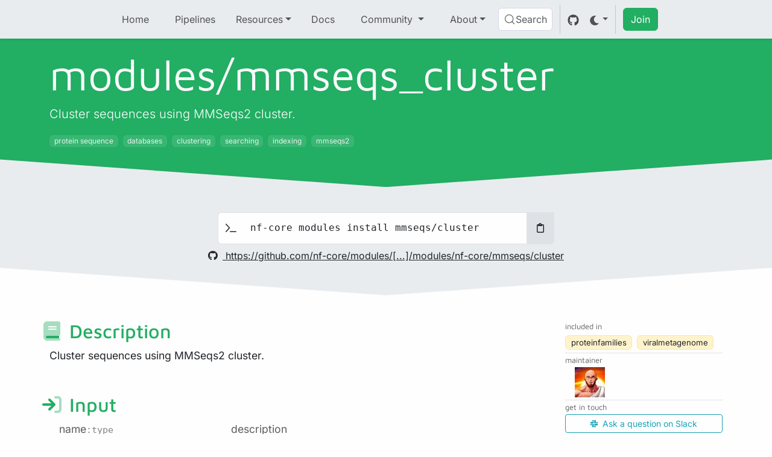

--- FILE ---
content_type: text/html; charset=UTF-8
request_url: https://nf-co.re/modules/mmseqs_cluster
body_size: 25041
content:
<!DOCTYPE html><html lang="en" data-astro-cid-uaae3k6t> <head><!-- Global Metadata --><meta charset="utf-8"><meta name="viewport" content="width=device-width,initial-scale=1"><meta name="color-scheme" content="light dark"><meta name="theme-color" content="#1d9655"><link rel="icon" type="image/svg+xml" href="/favicon.svg"><meta name="generator" content="Astro v5.16.8"><link rel="sitemap" href="/sitemap-index.xml"><!-- Primary Meta Tags --><title>nf-core</title><meta name="title" content="nf-core"><meta name="description" content="Cluster sequences using MMSeqs2 cluster."><!-- Open Graph / Facebook --><meta property="og:type" content="website"><meta property="og:url" content="https://nf-co.re/modules/mmseqs_cluster.html"><meta property="og:title" content="nf-core"><meta property="og:description" content="Cluster sequences using MMSeqs2 cluster."><meta property="og:image" content="https://nf-co.re/og.png?title=nf-core&#38;subtitle=Cluster%20sequences%20using%20MMSeqs2%20cluster.&#38;category=Modules"><!-- Twitter --><meta property="twitter:card" content="summary_large_image"><meta property="twitter:url" content="https://nf-co.re/modules/mmseqs_cluster.html"><meta property="twitter:title" content="nf-core"><meta property="twitter:description" content="Cluster sequences using MMSeqs2 cluster."><meta property="twitter:image" content="https://nf-co.re/og.png?title=nf-core&#38;subtitle=Cluster%20sequences%20using%20MMSeqs2%20cluster.&#38;category=Modules"><style>@font-face{font-family:Inter-509e2b3c59a4c65f;src:url("https://nf-core-modules-subworkflows.netlify.app/_astro/fonts/5288773a5a229461.woff2?dpl=6964cdd3f47ddc0008d20fcf") format("woff2");font-display:swap;unicode-range:U+0000-00FF,U+0131,U+0152-0153,U+02BB-02BC,U+02C6,U+02DA,U+02DC,U+0304,U+0308,U+0329,U+2000-206F,U+20AC,U+2122,U+2191,U+2193,U+2212,U+2215,U+FEFF,U+FFFD;font-weight:100 900;font-style:normal;}@font-face{font-family:Inter-509e2b3c59a4c65f;src:url("https://nf-core-modules-subworkflows.netlify.app/_astro/fonts/80cf3c0f3b45cc15.woff2?dpl=6964cdd3f47ddc0008d20fcf") format("woff2");font-display:swap;unicode-range:U+0000-00FF,U+0131,U+0152-0153,U+02BB-02BC,U+02C6,U+02DA,U+02DC,U+0304,U+0308,U+0329,U+2000-206F,U+20AC,U+2122,U+2191,U+2193,U+2212,U+2215,U+FEFF,U+FFFD;font-weight:100 900;font-style:italic;}@font-face{font-family:"Inter-509e2b3c59a4c65f fallback: Arial";src:local("Arial");font-display:swap;font-weight:100 900;font-style:normal;size-adjust:107.1194%;ascent-override:90.4365%;descent-override:22.518%;line-gap-override:0%;}@font-face{font-family:"Inter-509e2b3c59a4c65f fallback: Arial";src:local("Arial");font-display:swap;font-weight:100 900;font-style:italic;size-adjust:107.1194%;ascent-override:90.4365%;descent-override:22.518%;line-gap-override:0%;}:root{--font-inter:Inter-509e2b3c59a4c65f,"Inter-509e2b3c59a4c65f fallback: Arial",sans-serif;}</style><link rel="preload" href="https://nf-core-modules-subworkflows.netlify.app/_astro/fonts/5288773a5a229461.woff2?dpl=6964cdd3f47ddc0008d20fcf" as="font" type="font/woff2" crossorigin><link rel="preload" href="https://nf-core-modules-subworkflows.netlify.app/_astro/fonts/80cf3c0f3b45cc15.woff2?dpl=6964cdd3f47ddc0008d20fcf" as="font" type="font/woff2" crossorigin><style>@font-face{font-family:"Maven Pro-fad6d8ea776b8000";src:url("https://nf-core-modules-subworkflows.netlify.app/_astro/fonts/b1a3c06882549853.woff2?dpl=6964cdd3f47ddc0008d20fcf") format("woff2");font-display:swap;unicode-range:U+0000-00FF,U+0131,U+0152-0153,U+02BB-02BC,U+02C6,U+02DA,U+02DC,U+0304,U+0308,U+0329,U+2000-206F,U+20AC,U+2122,U+2191,U+2193,U+2212,U+2215,U+FEFF,U+FFFD;font-weight:400 900;font-style:normal;}@font-face{font-family:"Maven Pro-fad6d8ea776b8000 fallback: Arial";src:local("Arial");font-display:swap;font-weight:400 900;font-style:normal;size-adjust:103.6337%;ascent-override:93.1164%;descent-override:20.2637%;line-gap-override:0%;}:root{--font-maven-pro:"Maven Pro-fad6d8ea776b8000","Maven Pro-fad6d8ea776b8000 fallback: Arial",sans-serif;}</style><link rel="preload" href="https://nf-core-modules-subworkflows.netlify.app/_astro/fonts/b1a3c06882549853.woff2?dpl=6964cdd3f47ddc0008d20fcf" as="font" type="font/woff2" crossorigin><!-- DocSearch --><meta name="docsearch:page_type" content="Modules"><meta name="docsearch:page_rank" content="7"><!-- Theme --><script>
    if (!window.theme) {
        const theme = (() => {
            if (typeof localStorage !== "undefined" && localStorage.getItem("theme")) {
                return localStorage.getItem("theme");
            }
            if (window.matchMedia("(prefers-color-scheme: dark)").matches) {
                return "dark";
            }
            return "light";
        })();
        function setTheme(theme) {
            //NOTE: same as in ThemeSwitch.svelte
            const root = document.documentElement;
            if (theme === "auto") {
                if (window.matchMedia("(prefers-color-scheme: dark)").matches) {
                    root.setAttribute("data-bs-theme", "dark");
                } else {
                    root.setAttribute("data-bs-theme", "light");
                }
            } else {
                root.setAttribute("data-bs-theme", theme);
            }
        }

        setTheme(theme);

        document.addEventListener("astro:after-swap", () => {
            setTheme(theme);
        });
    }
</script><script type="module" src="https://nf-core-modules-subworkflows.netlify.app/_astro/BaseHead.astro_astro_type_script_index_0_lang.ChuTqBsP.js"></script><!-- Google Analytics --><script type="text/partytown" src="https://www.googletagmanager.com/gtag/js?id=G-1J32LEB1KZ"></script><script type="text/partytown">
    window.dataLayer = window.dataLayer || [];
    function gtag() {
        dataLayer.push(arguments);
    }
    gtag("js", new Date());
    gtag("config", "G-1J32LEB1KZ");
</script><link rel="stylesheet" href="https://nf-core-modules-subworkflows.netlify.app/_astro/style.o1GHTWbu.css">
<style>.description[data-astro-cid-kjakc5ib],.module-row-name-id[data-astro-cid-kjakc5ib]{& p{margin-bottom:0}}.module-row-name-id[data-astro-cid-kjakc5ib]{&[data-astro-cid-kjakc5ib]:has(.type) code[data-language=bash]{border-top-right-radius:0;border-bottom-right-radius:0;padding-right:0}}h4[data-astro-cid-ir4xpbff]{overflow:hidden}.description[data-astro-cid-ir4xpbff] p{margin-bottom:0}.pattern[data-astro-cid-ir4xpbff]{line-break:anywhere}
.col[data-astro-cid-uvr6qj33]>h6[data-astro-cid-uvr6qj33]{font-size:.8rem;font-weight:300}img[data-astro-cid-3f3v7n4h]{background-color:var(--bs-light)}.github-profile-wrapper[data-astro-cid-3f3v7n4h]{min-width:fit-content;width:calc(var(--size) * 1px + 1rem)}.github-profile[data-astro-cid-3f3v7n4h]{container-type:size;container-name:github-profile}.github-link[data-astro-cid-3f3v7n4h]{max-width:fit-content}@container github-profile (width < 13rem){.profile-name{display:none!important}}.github-profile:hover{z-index:1000;width:54%}.github-profile:hover .profile-name{display:block!important;z-index:1000}.sidebar[data-astro-cid-qbdlc5o7]{max-height:calc(100vh - 5rem);overflow-y:auto}a[data-astro-cid-qbdlc5o7].badge:hover{text-decoration:underline!important}img[data-astro-cid-qbdlc5o7]{width:50px;height:50px}input.svelte-8ravb1,.input-group-text.svelte-8ravb1{border-color:var(--bs-border-color)}input.svelte-8ravb1:focus,.input-group-text.svelte-8ravb1:focus{box-shadow:none}.module-install-cmd.svelte-8ravb1{margin-bottom:-1px}.btn.copy-txt.svelte-8ravb1{background-color:var(--bs-border-color);color:var(--bs-body-color);border-top-right-radius:3px}.btn.copy-txt.svelte-8ravb1:hover{background-color:var(--bs-secondary);color:var(--bs-white)}.sidebar .btn.copy-txt.svelte-8ravb1{border-bottom-right-radius:0}.btn[data-astro-cid-boy2vthk].launch-btn:hover i[data-astro-cid-boy2vthk],.btn[data-astro-cid-boy2vthk].launch-btn-dev:hover i[data-astro-cid-boy2vthk]{animation:shake .5s;animation-iteration-count:infinite}.btn[data-astro-cid-boy2vthk].launch-btn:hover i[data-astro-cid-boy2vthk]:after,.btn[data-astro-cid-boy2vthk].launch-btn-dev:hover i[data-astro-cid-boy2vthk]:after{content:""}@keyframes shake{0%{transform:translate(1px,1px) rotate(var(--shaking))}10%{transform:translateY(-1px) rotate(calc(-1 * var(--shaking)))}20%{transform:translate(-1px) rotate(var(--shaking))}30%{transform:translateY(1px) rotate(var(--shaking))}40%{transform:translate(1px,-1px) rotate(var(--shaking))}50%{transform:translate(-1px) rotate(calc(-1 * var(--shaking)))}60%{transform:translate(-1px,1px) rotate(var(--shaking))}70%{transform:translateY(1px) rotate(calc(-1 * var(--shaking)))}80%{transform:translate(-1px) rotate(var(--shaking))}90%{transform:translateY(-1px) rotate(var(--shaking))}to{transform:translate(1px,-1px) rotate(calc(-1 * var(--shaking)))}}
</style>
<link rel="stylesheet" href="https://nf-core-modules-subworkflows.netlify.app/_astro/_moduleslug_.31XzIpdL.css"><script>!(function(w,p,f,c){if(!window.crossOriginIsolated && !navigator.serviceWorker) return;c=w[p]=Object.assign(w[p]||{},{"lib":"/~partytown/","debug":false});c[f]=(c[f]||[]).concat(["dataLayer.push"])})(window,'partytown','forward');/* Partytown 0.11.2 - MIT QwikDev */
const t={preserveBehavior:!1},e=e=>{if("string"==typeof e)return[e,t];const[n,r=t]=e;return[n,{...t,...r}]},n=Object.freeze((t=>{const e=new Set;let n=[];do{Object.getOwnPropertyNames(n).forEach((t=>{"function"==typeof n[t]&&e.add(t)}))}while((n=Object.getPrototypeOf(n))!==Object.prototype);return Array.from(e)})());!function(t,r,o,i,a,s,c,l,d,p,u=t,f){function h(){f||(f=1,"/"==(c=(s.lib||"/~partytown/")+(s.debug?"debug/":""))[0]&&(d=r.querySelectorAll('script[type="text/partytown"]'),i!=t?i.dispatchEvent(new CustomEvent("pt1",{detail:t})):(l=setTimeout(v,(null==s?void 0:s.fallbackTimeout)||1e4),r.addEventListener("pt0",w),a?y(1):o.serviceWorker?o.serviceWorker.register(c+(s.swPath||"partytown-sw.js"),{scope:c}).then((function(t){t.active?y():t.installing&&t.installing.addEventListener("statechange",(function(t){"activated"==t.target.state&&y()}))}),console.error):v())))}function y(e){p=r.createElement(e?"script":"iframe"),t._pttab=Date.now(),e||(p.style.display="block",p.style.width="0",p.style.height="0",p.style.border="0",p.style.visibility="hidden",p.setAttribute("aria-hidden",!0)),p.src=c+"partytown-"+(e?"atomics.js?v=0.11.2":"sandbox-sw.html?"+t._pttab),r.querySelector(s.sandboxParent||"body").appendChild(p)}function v(n,o){for(w(),i==t&&(s.forward||[]).map((function(n){const[r]=e(n);delete t[r.split(".")[0]]})),n=0;n<d.length;n++)(o=r.createElement("script")).innerHTML=d[n].innerHTML,o.nonce=s.nonce,r.head.appendChild(o);p&&p.parentNode.removeChild(p)}function w(){clearTimeout(l)}s=t.partytown||{},i==t&&(s.forward||[]).map((function(r){const[o,{preserveBehavior:i}]=e(r);u=t,o.split(".").map((function(e,r,o){var a;u=u[o[r]]=r+1<o.length?u[o[r]]||(a=o[r+1],n.includes(a)?[]:{}):(()=>{let e=null;if(i){const{methodOrProperty:n,thisObject:r}=((t,e)=>{let n=t;for(let t=0;t<e.length-1;t+=1)n=n[e[t]];return{thisObject:n,methodOrProperty:e.length>0?n[e[e.length-1]]:void 0}})(t,o);"function"==typeof n&&(e=(...t)=>n.apply(r,...t))}return function(){let n;return e&&(n=e(arguments)),(t._ptf=t._ptf||[]).push(o,arguments),n}})()}))})),"complete"==r.readyState?h():(t.addEventListener("DOMContentLoaded",h),t.addEventListener("load",h))}(window,document,navigator,top,window.crossOriginIsolated);;(e=>{e.addEventListener("astro:before-swap",e=>{let r=document.body.querySelector("iframe[src*='/~partytown/']");if(r)e.newDocument.body.append(r)})})(document);</script><style>[data-astro-transition-scope="astro-m7h43nga-1"] { view-transition-name: astro-m7h43nga-1; }@layer astro { ::view-transition-old(astro-m7h43nga-1) { 
	animation-duration: 180ms;
	animation-timing-function: cubic-bezier(0.76, 0, 0.24, 1);
	animation-fill-mode: both;
	animation-name: astroFadeOut; }::view-transition-new(astro-m7h43nga-1) { 
	animation-duration: 180ms;
	animation-timing-function: cubic-bezier(0.76, 0, 0.24, 1);
	animation-fill-mode: both;
	animation-name: astroFadeIn; }[data-astro-transition=back]::view-transition-old(astro-m7h43nga-1) { 
	animation-duration: 180ms;
	animation-timing-function: cubic-bezier(0.76, 0, 0.24, 1);
	animation-fill-mode: both;
	animation-name: astroFadeOut; }[data-astro-transition=back]::view-transition-new(astro-m7h43nga-1) { 
	animation-duration: 180ms;
	animation-timing-function: cubic-bezier(0.76, 0, 0.24, 1);
	animation-fill-mode: both;
	animation-name: astroFadeIn; } }[data-astro-transition-fallback="old"] [data-astro-transition-scope="astro-m7h43nga-1"],
			[data-astro-transition-fallback="old"][data-astro-transition-scope="astro-m7h43nga-1"] { 
	animation-duration: 180ms;
	animation-timing-function: cubic-bezier(0.76, 0, 0.24, 1);
	animation-fill-mode: both;
	animation-name: astroFadeOut; }[data-astro-transition-fallback="new"] [data-astro-transition-scope="astro-m7h43nga-1"],
			[data-astro-transition-fallback="new"][data-astro-transition-scope="astro-m7h43nga-1"] { 
	animation-duration: 180ms;
	animation-timing-function: cubic-bezier(0.76, 0, 0.24, 1);
	animation-fill-mode: both;
	animation-name: astroFadeIn; }[data-astro-transition=back][data-astro-transition-fallback="old"] [data-astro-transition-scope="astro-m7h43nga-1"],
			[data-astro-transition=back][data-astro-transition-fallback="old"][data-astro-transition-scope="astro-m7h43nga-1"] { 
	animation-duration: 180ms;
	animation-timing-function: cubic-bezier(0.76, 0, 0.24, 1);
	animation-fill-mode: both;
	animation-name: astroFadeOut; }[data-astro-transition=back][data-astro-transition-fallback="new"] [data-astro-transition-scope="astro-m7h43nga-1"],
			[data-astro-transition=back][data-astro-transition-fallback="new"][data-astro-transition-scope="astro-m7h43nga-1"] { 
	animation-duration: 180ms;
	animation-timing-function: cubic-bezier(0.76, 0, 0.24, 1);
	animation-fill-mode: both;
	animation-name: astroFadeIn; }</style><style>[data-astro-transition-scope="astro-kpaurqc5-2"] { view-transition-name: title; }@layer astro { ::view-transition-old(title) { 
	animation-duration: 180ms;
	animation-timing-function: cubic-bezier(0.76, 0, 0.24, 1);
	animation-fill-mode: both;
	animation-name: astroFadeOut; }::view-transition-new(title) { 
	animation-duration: 180ms;
	animation-timing-function: cubic-bezier(0.76, 0, 0.24, 1);
	animation-fill-mode: both;
	animation-name: astroFadeIn; }[data-astro-transition=back]::view-transition-old(title) { 
	animation-duration: 180ms;
	animation-timing-function: cubic-bezier(0.76, 0, 0.24, 1);
	animation-fill-mode: both;
	animation-name: astroFadeOut; }[data-astro-transition=back]::view-transition-new(title) { 
	animation-duration: 180ms;
	animation-timing-function: cubic-bezier(0.76, 0, 0.24, 1);
	animation-fill-mode: both;
	animation-name: astroFadeIn; } }[data-astro-transition-fallback="old"] [data-astro-transition-scope="astro-kpaurqc5-2"],
			[data-astro-transition-fallback="old"][data-astro-transition-scope="astro-kpaurqc5-2"] { 
	animation-duration: 180ms;
	animation-timing-function: cubic-bezier(0.76, 0, 0.24, 1);
	animation-fill-mode: both;
	animation-name: astroFadeOut; }[data-astro-transition-fallback="new"] [data-astro-transition-scope="astro-kpaurqc5-2"],
			[data-astro-transition-fallback="new"][data-astro-transition-scope="astro-kpaurqc5-2"] { 
	animation-duration: 180ms;
	animation-timing-function: cubic-bezier(0.76, 0, 0.24, 1);
	animation-fill-mode: both;
	animation-name: astroFadeIn; }[data-astro-transition=back][data-astro-transition-fallback="old"] [data-astro-transition-scope="astro-kpaurqc5-2"],
			[data-astro-transition=back][data-astro-transition-fallback="old"][data-astro-transition-scope="astro-kpaurqc5-2"] { 
	animation-duration: 180ms;
	animation-timing-function: cubic-bezier(0.76, 0, 0.24, 1);
	animation-fill-mode: both;
	animation-name: astroFadeOut; }[data-astro-transition=back][data-astro-transition-fallback="new"] [data-astro-transition-scope="astro-kpaurqc5-2"],
			[data-astro-transition=back][data-astro-transition-fallback="new"][data-astro-transition-scope="astro-kpaurqc5-2"] { 
	animation-duration: 180ms;
	animation-timing-function: cubic-bezier(0.76, 0, 0.24, 1);
	animation-fill-mode: both;
	animation-name: astroFadeIn; }</style></head> <body tabindex="0" data-astro-cid-uaae3k6t> <nav class="navbar fixed-top navbar-expand-xl bg-body-secondary text-body-secondary shadow-sm d-print-none py-0 py-xl-2" data-astro-cid-ney5tt7t> <div class="container-fluid" data-astro-cid-ney5tt7t> <a class="navbar-brand d-xl-none" href="/" data-astro-cid-ney5tt7t> <div class="hide-dark" data-astro-cid-ney5tt7t> <svg xml:space="preserve" id="Layer_1" x="0" y="0" viewBox="0 0 1022 266" data-astro-cid-ney5tt7t="true"><style id="style674" type="text/css">.st6{fill:#24af63}.st8{fill:#fff}.st10{fill:#ecdc86}.st13{fill:#396e35}</style><path id="path684" d="M67.5 99.4c11.2-2.5 21.2-3.8 30-3.8 15 0 26.2 2.9 33.8 8.8s11.3 15.5 11.3 29v71.4h-31.3v-65.1c0-12.2-6.9-18.3-20.6-18.3-3.1 0-6.2.4-9.4 1-3.2.7-5.7 1.5-7.6 2.5v79.7H42.5v-97.2c5.5-2.8 13.8-5.5 25-8" class="st6" /><path id="path686" d="M178.3 122.5h-15.5v-24h15.7V96c.1-15.9 3.8-27 11-33.3 7.2-6.2 17-9.3 29.5-9.3 2.2 0 4.7.2 7.3.6 2.7.4 4.8.9 6.5 1.5V83c-1.5-1.5-3.1-2.7-4.6-3.5s-3.5-1.2-5.9-1.2c-3.9 0-7 1-9.2 3.1s-3.4 5.7-3.4 10.7v6.3h23.1v23.9h-23.3v82.3h-31.3v-82.1z" class="st6" /><path id="path688" d="M255.7 129.6h64v21.6h-64z" style="fill:#21af62" /><path id="path690" d="M372 201.4c-8.4-4.1-15.1-10.2-20-18.4-5-8.2-7.5-18.2-7.5-29.9 0-18.9 5-33.2 15.1-42.9s23.5-14.6 40.3-14.6c5.9 0 11.8.6 17.8 1.8s11.3 2.8 16 4.9v26.9c-5.7-2.5-10.8-4.4-15.3-5.8-4.5-1.3-9-2-13.4-2-9.2 0-16.4 2.3-21.6 6.8q-7.8 6.75-7.8 21.3c0 10.8 2.4 18.8 7.2 23.9 4.8 5.2 12.7 7.8 23.6 7.8 8.3 0 17.4-2.8 27.5-8.4v26.7q-7.5 4.05-15.6 6c-5.4 1.3-11.4 2-18.2 2-10.3 0-19.7-2.1-28.1-6.1" class="st8" style="fill:#000" /><path id="path692" d="M463.3 193.6c-9-9.5-13.4-23.6-13.4-42.4 0-19.6 4.4-33.9 13.3-42.8 8.9-9 22.4-13.4 40.4-13.4s31.6 4.6 40.7 13.7c9.1 9.2 13.6 23.3 13.6 42.5 0 18.5-4.7 32.5-14.1 42.2s-22.8 14.5-40.3 14.5c-17.8 0-31.3-4.8-40.2-14.3m57.7-18.8c3.9-5.4 5.9-13.3 5.9-23.6 0-11.3-1.9-19.4-5.8-24.2-3.8-4.8-9.7-7.2-17.5-7.2-8.1 0-14 2.4-17.5 7.2-3.6 4.8-5.4 12.9-5.4 24.2 0 10.8 1.9 18.8 5.6 23.9 3.7 5.2 9.5 7.8 17.3 7.8q11.55 0 17.4-8.1" class="st8" style="fill:#000" /><path id="path694" d="M579.5 109.7c2.1-1.8 5.8-3.8 11-6.1 5.2-2.2 11.1-4.2 17.6-5.8s12.8-2.4 18.8-2.4c11.6 0 19.7 1.8 24.1 5.2v22.9c-5.6-1.3-13.6-1.9-24.1-1.9-6.6 0-12 .4-16.2 1v82.1h-31.3v-95z" class="st8" style="fill:#000" /><path id="path696" d="M761.7 159.8h-70.1c2.7 14.7 12.5 22 29.6 22 5.2 0 10.2-.7 15.2-2.2s10.2-3.4 15.8-5.8v26.9c-11.5 4.8-24.3 7.1-38.6 7.1-10.8 0-20.2-2.2-28.3-6.6s-14.4-10.7-18.9-19-6.7-18-6.7-29.2c0-18.5 4.6-32.8 13.7-42.9C682.6 100 695.7 95 712.6 95c33.2 0 49.5 21.6 49.1 64.8m-70.3-19.9h39.2c-1-7.6-3-12.9-6-16.2-3-3.2-7.5-4.8-13.3-4.8-11.2 0-17.8 7-19.9 21" class="st8" style="fill:#000" /><linearGradient id="SVGID_1_" x1="275.463" x2="313.341" y1="129.752" y2="159.346" gradientUnits="userSpaceOnUse"><stop id="stop700" offset=".215" style="stop-color:#0d552b" /><stop id="stop702" offset=".311" style="stop-color:#176837" /><stop id="stop704" offset=".461" style="stop-color:#1f8448" /><stop id="stop706" offset=".604" style="stop-color:#239a56" /><stop id="stop708" offset=".736" style="stop-color:#24a860" /><stop id="stop710" offset=".847" style="stop-color:#25af64" /></linearGradient><path id="polygon713" d="M319.7 129.7v21.5h-61l21.5-21.5z" style="fill:url(#SVGID_1_)" /><g id="UR4fCq.tif"><g id="g731"><path id="path715" d="M967.2 117.7v3.4c-.1 0-.1 0-.2.1-.6-.5-1.2-.9-1.7-1.4-3.8-3.2-7.9-6.1-12.4-8.3-.8-.4-1.5-.8-2.4-1-.1-.1-.2-.2-.3-.2-1.7-.7-3.4-1.3-5.2-1.7-3.9-.9-7.8-1-11.7-.2-5 1-9.5 3.2-13.7 6s-7.9 6.1-11.4 9.7c-.6.6-.6.6-1-.2-1.9-3.9-3.9-7.7-6.5-11.2-2-2.7-4.2-5.1-7-6.9-2.9-1.8-6-2.4-9.3-1.6-4.1 1-7.4 3.4-10.5 6.1-1.9 1.5-3.6 3.1-5.3 4.7-1.6 1.4-3.1 2.9-4.8 4.3-.3.3-.5.2-.7 0-1.6-1.7-3.3-3.2-5.3-4.3-2.9-1.6-6-1.8-9.1-.7-2.6.9-5 2.3-7.3 3.7-.9.6-1.8 1.2-2.8 1.7v-.2c.1-.2.1-.4.1-.5q.15-6.3 1.2-12.6c.9-5.7 2.3-11.3 4.9-16.6 1.9-3.9 4.4-7.4 7.7-10.4 4.3-3.9 9.3-6.3 14.8-7.9 5.9-1.7 12-2.4 18.2-2.7 2.4-.1 4.9-.2 7.3-.3 1.2.5 2.4.8 3.7 1.2 1.8.5 3.6 1.1 5.3 1.6.9.3 1.8.7 2.7 1 3.5 1.3 6.9 2.9 9.9 5.2.8.6 1.5 1.2 2.3 1.9-.2-.6-.4-1.1-.6-1.6-1.3-3.5-3.3-6.4-6.5-8.3-1.3-.8-2.8-1.5-4.1-2.2.1 0 .3 0 .4-.1 4.3-.7 8.6-1.1 12.9-1.3 3.7-.1 7.5-.1 11.2.3 4.3.5 8.6 1.3 12.7 2.8 6.1 2.2 11.3 5.8 15.3 10.9 3.5 4.5 5.7 9.6 7.2 15 1.4 5.4 2 11 2.2 16.5-.2 2.1-.2 4.2-.2 6.3" class="st6" /><path id="path717" d="M967.2 111.4h.1v6.3h-.1z" class="st10" /><path id="path719" d="M932.7 21.7v.1h-4.2v-.1z" style="fill:#a0918f" /><path id="path721" d="M935.5 199.9c2.4-1 4.7-2.1 6.9-3.4 2.6-1.6 5.1-3.3 7.6-5.1q3.15-2.4 6-4.8c1.1-1 2.3-1.9 3.4-2.9.2-.2.2-.1.3.1.4 1.6.7 3.1 1 4.7.4 2.1.8 4.3 1 6.5.3 2.5.4 5 .2 7.6-.2 3.1-.8 6.2-1.8 9.2-.7 1.8-1.5 3.5-2.5 5.1-1.3 2.1-2.9 3.9-4.7 5.6q-3.3 3-7.2 5.1c-3.5 2-7.3 3.4-11.1 4.6-3.7 1.1-7.4 1.9-11.2 2.6-1 .2-2.1.4-3.1.3-2.2-.1-4.3-.6-6.4-1.4-3.1-1.2-5.9-3.1-8.9-4.5-1.7-.8-3.4-1.3-5.2-1.5-2.4-.2-4.4.7-6.1 2.3-1.3 1.2-2.5 2.5-3.7 3.7-2.1 2.1-4.6 3.5-7.5 3.9-1.9.3-3.9.2-5.8-.1-2.7-.4-5.4-1-8-1.8q-5.7-1.8-10.5-5.4c-3-2.3-5.4-5.1-7.4-8.4-1.9-3.3-3.2-6.8-4-10.5-.4-1.6-.6-3.3-.7-4.9-.2-2.3-.4-4.6-.3-7 .1-3.3.3-6.5.8-9.9.4.3.7.7 1.1 1q3.15 2.85 6.9 5.1c2.8 1.6 5.7 2.9 8.9 3.7 2.1.6 4.3.9 6.5 1.1 1.8.1 3.6.2 5.4.1 2.1-.1 4.2-.3 6.3-.8.3 0 .5 0 .8-.1 1.9-.4 3.8-.8 5.6-1.4 2.1-.6 4.3-1.3 6.3-2.1l6-2.4c.6-.3.9-.1 1.4.2 3.3 2.6 6.9 4.8 10.8 6.3 4.3 1.7 8.8 2.5 13.4 2.1 3.2-.5 6.4-1.3 9.5-2.5" class="st6" /><path id="path723" d="M935.5 199.9c-3.1 1.2-6.3 2.1-9.7 2.4-4.7.4-9.1-.4-13.4-2.1-3.9-1.5-7.5-3.7-10.8-6.3-.5-.4-.8-.5-1.4-.2q-3 1.35-6 2.4-3.15 1.2-6.3 2.1c-1.9.5-3.7 1-5.6 1.4-.3.1-.5.1-.8.1.7-.8 1.3-1.5 2-2.3 2.7-3.1 4.5-6.6 5.6-10.5 1.5-5.3 3.1-10.7 4.3-16.1.9-4 1.7-8 2.3-12 .4-2.9.6-5.8.8-8.7.2-2.7.1-5.4-.1-8-.5-8.1-2.3-15.9-5.6-23.3-2-4.4-5.3-7.5-10.2-8.7-2.1-.5-4.1-.4-6.2.3-.2.1-.3.1-.5.1 3.1-2.7 6.4-5.1 10.5-6.1 3.3-.8 6.4-.2 9.3 1.6s5.1 4.2 7 6.9c2.6 3.5 4.6 7.3 6.5 11.2.4.8.4.8 1 .2 3.5-3.6 7.3-6.9 11.4-9.7 4.2-2.8 8.7-5 13.7-6 3.9-.8 7.8-.7 11.7.2 1.8.4 3.5 1 5.2 1.7.1.1.3.1.3.2-5 .1-9.3 2-13.2 4.9-1.9 1.4-3.6 3-4.9 5-1.1 1.6-1.9 3.4-2.8 5.2-1.7 3.6-3.1 7.3-4.1 11.2-.9 3.3-1.4 6.7-1.7 10.1-.2 2.6-.3 5.3-.2 7.9.1 3.2.4 6.5.8 9.7.7 5.4 1.7 10.8 2.5 16.1.5 3 .9 6 1.4 8.9.7 4.3 3.1 7.6 6.6 10.1.3-.1.4 0 .6.1" class="st10" /><path id="path725" d="M928.5 21.8h4.2c3.4.2 6.8.7 10.1 1.8 2.5.9 3.1 2.5 1.6 4.7-1.1 1.6-2.6 2.7-4.1 3.7-2 1.4-4.2 2.5-6.5 3.3-2.4.9-4.7 0-6.1-2.4-.5-.7-.8-1.5-1-2.4-.1-.3-.2-.4-.4-.4-5.3-.9-10 .3-13.9 4.1-3.2 3.1-5.1 6.9-6.4 11.1-1.2 3.8-1.8 7.6-2 11.5-.2 3.5.1 7 .6 10.4.1.6.3 1.2.3 1.8.1.7-.1 1.4-.8 1.8-.7.5-1.4.4-2.2.4-1.8-.5-3.6-1.1-5.3-1.6v-1.3c0-1.8 0-3.7.1-5.5.4-7.3 1.5-14.5 4.3-21.3 2.1-5.1 5.1-9.5 9.3-13 3.5-2.9 7.5-4.8 11.9-5.8q3-.75 6.3-.9" style="fill:#3f2b29" /><path id="path727" d="M901.7 71.3c.8 0 1.5.1 2.2-.4.6-.5.9-1.1.8-1.8l-.3-1.8c.3 0 .7-.1 1-.1 1.4.8 2.8 1.4 4.1 2.2 3.2 2 5.2 4.9 6.5 8.3.2.5.4 1.1.6 1.6-.8-.6-1.5-1.3-2.3-1.9-3-2.3-6.3-3.9-9.9-5.2-.9-.2-1.8-.6-2.7-.9" class="st13" /><path id="path729" d="M896.3 68.4v1.3c-1.2-.4-2.5-.7-3.7-1.2 1.3 0 2.5-.1 3.7-.1" class="st13" /></g></g></svg> </div> <div class="hide-light" data-astro-cid-ney5tt7t> <svg xml:space="preserve" style="fill-rule:evenodd;clip-rule:evenodd;stroke-linejoin:round;stroke-miterlimit:2" viewBox="0 0 4259 1109" data-astro-cid-ney5tt7t="true"><path d="M281.25 414.167c46.667-10.417 88.333-15.834 125-15.834 62.5 0 109.167 12.084 140.833 36.667 31.667 24.583 47.084 64.583 47.084 120.833v297.5H463.75v-271.25c0-50.833-28.75-76.25-85.833-76.25-12.917 0-25.834 1.667-39.167 4.167-13.333 2.917-23.75 6.25-31.667 10.417V852.5h-130v-405c22.917-11.667 57.5-22.917 104.167-33.333M742.917 510.417h-64.584v-100h65.417V400c.417-66.25 15.833-112.5 45.833-138.75 30-25.833 70.834-38.75 122.917-38.75 9.167 0 19.583.833 30.417 2.5 11.25 1.667 20 3.75 27.083 6.25v114.583c-6.25-6.25-12.917-11.25-19.167-14.583s-14.583-5-24.583-5c-16.25 0-29.167 4.167-38.333 12.917-9.167 8.75-14.167 23.75-14.167 44.583V410H970v99.583h-97.083V852.5H742.5V510.417z" style="fill:#24af63;fill-rule:nonzero" /><path d="M1065.42 540h266.667v90H1065.42z" style="fill:#21af62;fill-rule:nonzero" /><path d="M1332.08 540.417V630h-254.166l89.583-89.583z" style="fill:url(#a);fill-rule:nonzero" /><path d="M1550 839.167c-35-17.084-62.917-42.5-83.333-76.667-20.834-34.167-31.25-75.833-31.25-124.583 0-78.75 20.833-138.334 62.916-178.75 42.084-40.417 97.917-60.834 167.917-60.834 24.583 0 49.167 2.5 74.167 7.5s47.083 11.667 66.666 20.417v112.083c-23.75-10.416-45-18.333-63.75-24.166-18.75-5.417-37.5-8.334-55.833-8.334-38.333 0-68.333 9.584-90 28.334q-32.5 28.125-32.5 88.75c0 45 10 78.333 30 99.583 20 21.667 52.917 32.5 98.333 32.5 34.584 0 72.5-11.667 114.584-35v111.25q-31.25 16.875-65 25c-22.5 5.417-47.5 8.333-75.834 8.333-42.916 0-82.083-8.75-117.083-25.416M1930.42 806.667c-37.5-39.584-55.834-98.334-55.834-176.667 0-81.667 18.334-141.25 55.417-178.333 37.083-37.5 93.333-55.834 168.333-55.834S2230.003 415 2267.92 452.917C2305.836 491.25 2324.586 550 2324.586 630c0 77.083-19.583 135.417-58.75 175.833-39.166 40.417-95 60.417-167.916 60.417-74.167 0-130.417-20-167.5-59.583m240.416-78.334c16.25-22.5 24.584-55.416 24.584-98.333 0-47.083-7.917-80.833-24.167-100.833-15.833-20-40.417-30-72.917-30-33.75 0-58.333 10-72.916 30-15 20-22.5 53.75-22.5 100.833 0 45 7.916 78.333 23.333 99.583 15.417 21.667 39.583 32.5 72.083 32.5q48.126 0 72.5-33.75M2414.58 457.083c8.75-7.5 24.167-15.833 45.834-25.416 21.666-9.167 46.25-17.5 73.333-24.167s53.333-10 78.333-10c48.334 0 82.084 7.5 100.417 21.667v95.416c-23.333-5.416-56.667-7.916-100.417-7.916-27.5 0-50 1.666-67.5 4.166v342.084h-130.416V457.083zM3173.75 665.833h-292.083c11.25 61.25 52.083 91.667 123.333 91.667 21.667 0 42.5-2.917 63.333-9.167 20.834-6.25 42.5-14.166 65.834-24.166V836.25c-47.917 20-101.25 29.583-160.834 29.583-45 0-84.166-9.166-117.916-27.5-33.75-18.333-60-44.583-78.75-79.166-18.75-34.584-27.917-75-27.917-121.667 0-77.083 19.167-136.667 57.083-178.75 38.334-42.083 92.917-62.917 163.334-62.917 138.333 0 206.25 90 204.583 270m-292.917-82.916h163.334c-4.167-31.667-12.5-53.75-25-67.5-12.5-13.334-31.25-20-55.417-20-46.667 0-74.167 29.166-82.917 87.5" style="fill:#fff;fill-rule:nonzero" /><path d="M4030 490.417v14.166c-.417 0-.417 0-.833.417-2.5-2.083-5-3.75-7.084-5.833-15.833-13.334-32.916-25.417-51.666-34.584-3.334-1.666-6.25-3.333-10-4.166-.417-.417-.834-.834-1.25-.834-7.084-2.916-14.167-5.416-21.667-7.083-16.25-3.75-32.5-4.167-48.75-.833-20.833 4.166-39.583 13.333-57.083 25s-32.917 25.416-47.5 40.416c-2.5 2.5-2.5 2.5-4.167-.833-7.917-16.25-16.25-32.083-27.083-46.667-8.334-11.25-17.5-21.25-29.167-28.75-12.083-7.5-25-10-38.75-6.666-17.083 4.166-30.833 14.166-43.75 25.416-7.917 6.25-15 12.917-22.083 19.584-6.667 5.833-12.917 12.083-20 17.916-1.25 1.25-2.084.834-2.917 0-6.667-7.083-13.75-13.333-22.083-17.916-12.084-6.667-25-7.5-37.917-2.917-10.833 3.75-20.833 9.583-30.417 15.417-3.75 2.5-7.5 5-11.666 7.083v-.833c.416-.834.416-1.667.416-2.084q.626-26.25 5-52.5c3.75-23.75 9.584-47.083 20.417-69.166 7.917-16.25 18.333-30.834 32.083-43.334 17.917-16.25 38.75-26.25 61.667-32.916 24.583-7.084 50-10 75.833-11.25 10-.417 20.417-.834 30.417-1.25 5 2.083 10 3.333 15.417 5 7.5 2.083 15 4.583 22.083 6.666 3.75 1.25 7.5 2.917 11.25 4.167 14.583 5.417 28.75 12.083 41.25 21.667 3.333 2.5 6.25 5 9.583 7.916-.833-2.5-1.666-4.583-2.5-6.666-5.416-14.584-13.75-26.667-27.083-34.584-5.417-3.333-11.667-6.25-17.083-9.166.416 0 37.5-5 55.416-5.834 15.417-.416 31.25-.416 46.667 1.25 17.917 2.084 35.833 5.417 52.917 11.667 25.416 9.167 47.083 24.167 63.75 45.417 14.583 18.75 23.75 40 30 62.5 5.833 22.5 8.333 45.833 9.166 68.75-.833 8.75-.833 17.5-.833 26.25M3897.92 832.917c10-4.167 19.583-8.75 28.75-14.167 10.833-6.667 21.25-13.75 31.666-21.25a656 656 0 0 0 25-20c4.584-4.167 9.584-7.917 14.167-12.083.833-.834.833-.417 1.25.416 1.667 6.667 2.917 12.917 4.167 19.584 1.666 8.75 3.333 17.916 4.166 27.083 1.25 10.417 1.667 20.833.834 31.667a152.4 152.4 0 0 1-7.5 38.333c-2.917 7.5-6.25 14.583-10.417 21.25-5.417 8.75-12.083 16.25-19.583 23.333a150.5 150.5 0 0 1-30 21.25c-14.584 8.334-30.417 14.167-46.25 19.167-15.417 4.583-30.834 7.917-46.667 10.833-4.167.834-8.75 1.667-12.917 1.25-9.166-.416-17.916-2.5-26.666-5.833-12.917-5-24.584-12.917-37.084-18.75-7.083-3.333-14.166-5.417-21.666-6.25-10-.833-18.334 2.917-25.417 9.583-5.417 5-10.417 10.417-15.417 15.417-8.75 8.75-19.166 14.583-31.25 16.25-7.916 1.25-16.25.833-24.166-.417-11.25-1.666-22.5-4.166-33.334-7.5q-23.75-7.5-43.75-22.5c-12.5-9.583-22.5-21.25-30.833-35-7.917-13.75-13.333-28.333-16.667-43.75-1.666-6.666-2.5-13.75-2.916-20.416-.834-9.584-1.667-19.167-1.25-29.167.416-13.75 1.25-27.083 3.333-41.25 1.667 1.25 2.917 2.917 4.583 4.167q13.126 11.875 28.75 21.25c11.667 6.666 23.75 12.083 37.084 15.416 8.75 2.5 17.916 3.75 27.083 4.584 7.5.416 15 .833 22.5.416 8.75-.416 17.5-1.25 26.25-3.333 1.25 0 2.083 0 3.333-.417 7.917-1.666 15.834-3.333 23.334-5.833 8.75-2.5 17.916-5.417 26.25-8.75l25-10c2.5-1.25 3.75-.417 5.833.833 13.75 10.834 28.75 20 45 26.25 17.917 7.084 36.667 10.417 55.833 8.75 13.334-2.083 26.667-5.416 39.584-10.416" style="fill:#24af63;fill-rule:nonzero" /><path d="M3897.92 832.917c-12.917 5-26.25 8.75-40.417 10-19.583 1.666-37.917-1.667-55.833-8.75-16.25-6.25-31.25-15.417-45-26.25-2.084-1.667-3.334-2.084-5.834-.834a312 312 0 0 1-25 10 323 323 0 0 1-26.25 8.75c-7.916 2.084-15.416 4.167-23.333 5.834-1.25.416-2.083.416-3.333.416 2.916-3.333 5.416-6.25 8.333-9.583 11.25-12.917 18.75-27.5 23.333-43.75 6.25-22.083 12.917-44.583 17.917-67.083 3.75-16.667 7.083-33.334 9.583-50 1.667-12.084 2.5-24.167 3.334-36.25.833-11.25.416-22.5-.417-33.334-2.083-33.75-9.583-66.25-23.333-97.083-8.334-18.333-22.084-31.25-42.5-36.25-8.75-2.083-17.084-1.667-25.834 1.25-.833.417-1.25.417-2.083.417 12.917-11.25 26.667-21.25 43.75-25.417 13.75-3.333 26.667-.833 38.75 6.667s21.25 17.5 29.167 28.75c10.833 14.583 19.166 30.416 27.083 46.666 1.667 3.334 1.667 3.334 4.167.834 14.583-15 30.416-28.75 47.5-40.417 17.5-11.667 36.25-20.833 57.083-25 16.25-3.333 32.5-2.917 48.75.833 7.5 1.667 14.583 4.167 21.667 7.084.416.416 1.25.416 1.25.833-20.834.417-38.75 8.333-55 20.417-7.917 5.833-15 12.5-20.417 20.833-4.583 6.667-7.917 14.167-11.667 21.667-7.083 15-12.916 30.416-17.083 46.666-3.75 13.75-5.833 27.917-7.083 42.084-.834 10.833-1.25 22.083-.834 32.916.417 13.334 1.667 27.084 3.334 40.417 2.916 22.5 7.083 45 10.416 67.083 2.084 12.5 3.75 25 5.834 37.084 2.916 17.916 12.916 31.666 27.5 42.083 1.25-.417 1.666 0 2.5.417" style="fill:#ecdc86;fill-rule:nonzero" /><path d="M3757.63 297.114c3.334 0 5.986.791 8.902-1.293 2.5-2.083 4.502-4.216 4.085-7.133l-1.25-7.5c1.291-.28 2.303-.771 3.553-.771a174 174 0 0 1 17.697 9.521c13.333 8.334 21.667 20.417 27.083 34.584.834 2.083 1.667 4.583 2.5 6.666-3.333-2.5-6.25-5.416-9.583-7.916-12.5-9.584-26.25-16.25-41.25-21.667-3.75-.833-7.987-3.241-11.737-4.491M3736.13 285.225v5.417c-5-1.667-11.137-3.063-16.13-5.225 5.417 0 11.13-.192 16.13-.192" style="fill:#396e35;fill-rule:nonzero" /><path d="M3869.05 91.444h17.5c14.167.834 28.334 2.917 42.084 7.5 10.416 3.75 12.916 10.417 6.666 19.584-4.583 6.666-10.833 11.25-17.083 15.416-8.333 5.834-17.5 10.417-27.083 13.75-10 3.75-19.584 0-25.417-10-2.083-2.916-3.333-6.25-4.167-10-.416-1.25-.833-1.666-1.666-1.666-22.084-3.75-41.667 1.25-57.917 17.083-13.333 12.917-21.25 28.75-26.667 46.25-5 15.833-7.5 31.667-8.333 47.917-.833 14.583.417 29.166 2.5 43.333.417 2.5 1.25 5 1.25 7.5.417 2.917-.417 5.833-3.333 7.5-2.917 2.083-5.834 1.667-9.167 1.667-7.5-2.084-15-4.584-22.083-6.667v-5.417c0-7.5 0-15.416.416-22.916 1.667-30.417 6.25-60.417 17.917-88.75 8.75-21.25 21.25-39.584 38.75-54.167 14.583-12.083 31.25-20 49.583-24.167q12.501-3.124 26.25-3.75" style="fill:#5a3f3c;fill-rule:nonzero" /><defs><linearGradient id="a" x1="0" x2="1" y1="0" y2="0" gradientTransform="rotate(38 -211.18 1936.993)scale(200.286)" gradientUnits="userSpaceOnUse"><stop offset="0" style="stop-color:#0d552b;stop-opacity:1" /><stop offset=".21" style="stop-color:#0d552b;stop-opacity:1" /><stop offset=".31" style="stop-color:#176837;stop-opacity:1" /><stop offset=".46" style="stop-color:#1f8448;stop-opacity:1" /><stop offset=".6" style="stop-color:#239a56;stop-opacity:1" /><stop offset=".74" style="stop-color:#24a860;stop-opacity:1" /><stop offset=".85" style="stop-color:#25af64;stop-opacity:1" /><stop offset="1" style="stop-color:#25af64;stop-opacity:1" /></linearGradient></defs></svg> </div> </a>  <div class="align-self-center d-xl-none me-5" data-astro-cid-ney5tt7t> <div id="docsearch-mobile" data-search-container> <button type="button" class="DocSearch DocSearch-Button" aria-label="Search"> <span class="DocSearch-Button-Container"> <svg width="20" height="20" viewBox="0 0 24 24" aria-hidden="true" class="DocSearch-Search-Icon"> <circle cx="11" cy="11" r="8" stroke="currentColor" fill="none" stroke-width="1.4"></circle> <path d="m21 21-4.3-4.3" stroke="currentColor" fill="none" stroke-linecap="round" stroke-linejoin="round"></path> </svg> <span class="DocSearch-Button-Placeholder">Search</span> </span> <span class="DocSearch-Button-Keys"></span> </button> </div> <script type="module" src="https://nf-core-modules-subworkflows.netlify.app/_astro/Search.astro_astro_type_script_index_0_lang.X3lPOFKe.js"></script>  </div> <button class="navbar-toggler border-0" type="button" data-bs-toggle="collapse" data-bs-target="#navbarCollapse" aria-controls="navbarCollapse" aria-expanded="false" aria-label="Toggle navigation" data-astro-cid-ney5tt7t> <span class="navbar-toggler-icon" data-astro-cid-ney5tt7t></span> </button> <div class="collapse navbar-collapse justify-content-xl-center align-items-xl-stretch" id="navbarCollapse" data-astro-cid-ney5tt7t> <ul class="navbar-nav" data-astro-cid-ney5tt7t> <li class="nav-item p-1 px-3 px-xl-1" data-astro-cid-ney5tt7t> <a class="nav-link" href="/" data-astro-cid-ney5tt7t>Home</a> </li> <li class="nav-item p-1 px-3 px-xl-1" data-astro-cid-ney5tt7t> <a class="nav-link" href="/pipelines/" data-astro-cid-ney5tt7t>Pipelines</a> </li> <li class="nav-item p-1 px-3 px-xl-1 dropdown" data-astro-cid-ney5tt7t> <span class="nav-link dropdown-toggle" role="button" data-bs-toggle="dropdown" data-astro-cid-ney5tt7t> Resources</span> <ul class="dropdown-menu bg-body-secondary text-body-secondary shadow-xl-sm" data-astro-cid-ney5tt7t> <li data-astro-cid-ney5tt7t><span class="dropdown-header" data-astro-cid-ney5tt7t>Components</span></li> <li data-astro-cid-ney5tt7t><a class="dropdown-item" href="/modules/" data-astro-cid-ney5tt7t>Modules</a></li> <li data-astro-cid-ney5tt7t><a class="dropdown-item" href="/subworkflows/" data-astro-cid-ney5tt7t>Subworkflows</a></li> <li data-astro-cid-ney5tt7t><hr class="dropdown-divider" data-astro-cid-ney5tt7t></li> <li data-astro-cid-ney5tt7t><span class="dropdown-header" data-astro-cid-ney5tt7t>Configs</span></li> <li data-astro-cid-ney5tt7t><a class="dropdown-item" href="/configs/" data-astro-cid-ney5tt7t>Shared configs</a></li> <li data-astro-cid-ney5tt7t><hr class="dropdown-divider" data-astro-cid-ney5tt7t></li> <li data-astro-cid-ney5tt7t><span class="dropdown-header" data-astro-cid-ney5tt7t>Plugins & Actions</span></li> <li data-astro-cid-ney5tt7t><a class="dropdown-item" href="/nft-utils/" data-astro-cid-ney5tt7t>nft-utils</a></li> <li data-astro-cid-ney5tt7t> <a class="dropdown-item" href="https://github.com/nf-core/setup-nextflow/" data-astro-cid-ney5tt7t> <svg width="0.97em" height="1em" data-astro-cid-ney5tt7t="true" data-icon="fa-brands:github">   <symbol id="ai:fa-brands:github" viewBox="0 0 496 512"><path fill="currentColor" d="M165.9 397.4c0 2-2.3 3.6-5.2 3.6c-3.3.3-5.6-1.3-5.6-3.6c0-2 2.3-3.6 5.2-3.6c3-.3 5.6 1.3 5.6 3.6m-31.1-4.5c-.7 2 1.3 4.3 4.3 4.9c2.6 1 5.6 0 6.2-2s-1.3-4.3-4.3-5.2c-2.6-.7-5.5.3-6.2 2.3m44.2-1.7c-2.9.7-4.9 2.6-4.6 4.9c.3 2 2.9 3.3 5.9 2.6c2.9-.7 4.9-2.6 4.6-4.6c-.3-1.9-3-3.2-5.9-2.9M244.8 8C106.1 8 0 113.3 0 252c0 110.9 69.8 205.8 169.5 239.2c12.8 2.3 17.3-5.6 17.3-12.1c0-6.2-.3-40.4-.3-61.4c0 0-70 15-84.7-29.8c0 0-11.4-29.1-27.8-36.6c0 0-22.9-15.7 1.6-15.4c0 0 24.9 2 38.6 25.8c21.9 38.6 58.6 27.5 72.9 20.9c2.3-16 8.8-27.1 16-33.7c-55.9-6.2-112.3-14.3-112.3-110.5c0-27.5 7.6-41.3 23.6-58.9c-2.6-6.5-11.1-33.3 2.6-67.9c20.9-6.5 69 27 69 27c20-5.6 41.5-8.5 62.8-8.5s42.8 2.9 62.8 8.5c0 0 48.1-33.6 69-27c13.7 34.7 5.2 61.4 2.6 67.9c16 17.7 25.8 31.5 25.8 58.9c0 96.5-58.9 104.2-114.8 110.5c9.2 7.9 17 22.9 17 46.4c0 33.7-.3 75.4-.3 83.6c0 6.5 4.6 14.4 17.3 12.1C428.2 457.8 496 362.9 496 252C496 113.3 383.5 8 244.8 8M97.2 352.9c-1.3 1-1 3.3.7 5.2c1.6 1.6 3.9 2.3 5.2 1c1.3-1 1-3.3-.7-5.2c-1.6-1.6-3.9-2.3-5.2-1m-10.8-8.1c-.7 1.3.3 2.9 2.3 3.9c1.6 1 3.6.7 4.3-.7c.7-1.3-.3-2.9-2.3-3.9c-2-.6-3.6-.3-4.3.7m32.4 35.6c-1.6 1.3-1 4.3 1.3 6.2c2.3 2.3 5.2 2.6 6.5 1c1.3-1.3.7-4.3-1.3-6.2c-2.2-2.3-5.2-2.6-6.5-1m-11.4-14.7c-1.6 1-1.6 3.6 0 5.9s4.3 3.3 5.6 2.3c1.6-1.3 1.6-3.9 0-6.2c-1.4-2.3-4-3.3-5.6-2"/></symbol><use href="#ai:fa-brands:github"></use>  </svg> setup-nextflow
</a> </li> <li data-astro-cid-ney5tt7t> <a class="dropdown-item" href="https://github.com/nf-core/setup-nf-test/" data-astro-cid-ney5tt7t> <svg width="0.97em" height="1em" viewBox="0 0 496 512" data-astro-cid-ney5tt7t="true" data-icon="fa-brands:github">   <use href="#ai:fa-brands:github"></use>  </svg> setup-nf-test
</a> </li> </ul> </li> <li class="nav-item
                                p-1
                                px-3
                                px-xl-1" data-astro-cid-ney5tt7t> <a class="nav-link" href="/docs/" data-astro-cid-ney5tt7t>Docs</a> </li> <li class="nav-item p-1 px-3 px-xl-1 dropdown" data-astro-cid-ney5tt7t> <a class="nav-link dropdown-toggle" role="button" data-bs-toggle="dropdown" data-astro-cid-ney5tt7t> <style>astro-island,astro-slot,astro-static-slot{display:contents}</style><script>(()=>{var l=(n,t)=>{let i=async()=>{await(await n())()},e=typeof t.value=="object"?t.value:void 0,s={timeout:e==null?void 0:e.timeout};"requestIdleCallback"in window?window.requestIdleCallback(i,s):setTimeout(i,s.timeout||200)};(self.Astro||(self.Astro={})).idle=l;window.dispatchEvent(new Event("astro:idle"));})();</script><script>(()=>{var A=Object.defineProperty;var g=(i,o,a)=>o in i?A(i,o,{enumerable:!0,configurable:!0,writable:!0,value:a}):i[o]=a;var d=(i,o,a)=>g(i,typeof o!="symbol"?o+"":o,a);{let i={0:t=>m(t),1:t=>a(t),2:t=>new RegExp(t),3:t=>new Date(t),4:t=>new Map(a(t)),5:t=>new Set(a(t)),6:t=>BigInt(t),7:t=>new URL(t),8:t=>new Uint8Array(t),9:t=>new Uint16Array(t),10:t=>new Uint32Array(t),11:t=>1/0*t},o=t=>{let[l,e]=t;return l in i?i[l](e):void 0},a=t=>t.map(o),m=t=>typeof t!="object"||t===null?t:Object.fromEntries(Object.entries(t).map(([l,e])=>[l,o(e)]));class y extends HTMLElement{constructor(){super(...arguments);d(this,"Component");d(this,"hydrator");d(this,"hydrate",async()=>{var b;if(!this.hydrator||!this.isConnected)return;let e=(b=this.parentElement)==null?void 0:b.closest("astro-island[ssr]");if(e){e.addEventListener("astro:hydrate",this.hydrate,{once:!0});return}let c=this.querySelectorAll("astro-slot"),n={},h=this.querySelectorAll("template[data-astro-template]");for(let r of h){let s=r.closest(this.tagName);s!=null&&s.isSameNode(this)&&(n[r.getAttribute("data-astro-template")||"default"]=r.innerHTML,r.remove())}for(let r of c){let s=r.closest(this.tagName);s!=null&&s.isSameNode(this)&&(n[r.getAttribute("name")||"default"]=r.innerHTML)}let p;try{p=this.hasAttribute("props")?m(JSON.parse(this.getAttribute("props"))):{}}catch(r){let s=this.getAttribute("component-url")||"<unknown>",v=this.getAttribute("component-export");throw v&&(s+=` (export ${v})`),console.error(`[hydrate] Error parsing props for component ${s}`,this.getAttribute("props"),r),r}let u;await this.hydrator(this)(this.Component,p,n,{client:this.getAttribute("client")}),this.removeAttribute("ssr"),this.dispatchEvent(new CustomEvent("astro:hydrate"))});d(this,"unmount",()=>{this.isConnected||this.dispatchEvent(new CustomEvent("astro:unmount"))})}disconnectedCallback(){document.removeEventListener("astro:after-swap",this.unmount),document.addEventListener("astro:after-swap",this.unmount,{once:!0})}connectedCallback(){if(!this.hasAttribute("await-children")||document.readyState==="interactive"||document.readyState==="complete")this.childrenConnectedCallback();else{let e=()=>{document.removeEventListener("DOMContentLoaded",e),c.disconnect(),this.childrenConnectedCallback()},c=new MutationObserver(()=>{var n;((n=this.lastChild)==null?void 0:n.nodeType)===Node.COMMENT_NODE&&this.lastChild.nodeValue==="astro:end"&&(this.lastChild.remove(),e())});c.observe(this,{childList:!0}),document.addEventListener("DOMContentLoaded",e)}}async childrenConnectedCallback(){let e=this.getAttribute("before-hydration-url");e&&await import(e),this.start()}async start(){let e=JSON.parse(this.getAttribute("opts")),c=this.getAttribute("client");if(Astro[c]===void 0){window.addEventListener(`astro:${c}`,()=>this.start(),{once:!0});return}try{await Astro[c](async()=>{let n=this.getAttribute("renderer-url"),[h,{default:p}]=await Promise.all([import(this.getAttribute("component-url")),n?import(n):()=>()=>{}]),u=this.getAttribute("component-export")||"default";if(!u.includes("."))this.Component=h[u];else{this.Component=h;for(let f of u.split("."))this.Component=this.Component[f]}return this.hydrator=p,this.hydrate},e,this)}catch(n){console.error(`[astro-island] Error hydrating ${this.getAttribute("component-url")}`,n)}}attributeChangedCallback(){this.hydrate()}}d(y,"observedAttributes",["props"]),customElements.get("astro-island")||customElements.define("astro-island",y)}})();</script><astro-island uid="1BFNvJ" component-url="https://nf-core-modules-subworkflows.netlify.app/_astro/EventIndicator.Cppe4AAF.js" component-export="default" renderer-url="https://nf-core-modules-subworkflows.netlify.app/_astro/client.svelte.uiMpPfdL.js" props="{&quot;type&quot;:[0,&quot;blog&quot;],&quot;timeSpan&quot;:[1,[[0,0],[0,0]]],&quot;data-astro-cid-ney5tt7t&quot;:[0,true]}" ssr client="idle" opts="{&quot;name&quot;:&quot;EventIndicator&quot;,&quot;value&quot;:true}" await-children><!--[--><div class="event-indicator align-center d-inline-block blog svelte-17afv1o d-none"><astro-slot> <svg width="1em" height="1em" data-astro-cid-ney5tt7t="true" data-icon="circle">   <symbol id="ai:local:circle" viewBox="0 0 512 512"><path fill="currentColor" d="M256 8C119 8 8 119 8 256s111 248 248 248 248-111 248-248S393 8 256 8m0 424c-97.06 0-176-79-176-176S158.94 80 256 80s176 79 176 176-78.94 176-176 176" opacity=".4"/><path fill="currentColor" d="M256 432c-97.06 0-176-79-176-176S158.94 80 256 80s176 79 176 176-78.94 176-176 176" class="fa-primary"/></symbol><use href="#ai:local:circle"></use>  </svg> </astro-slot><!----></div><!--]--><!--astro:end--></astro-island> <astro-island uid="2qE0wR" component-url="https://nf-core-modules-subworkflows.netlify.app/_astro/EventIndicator.Cppe4AAF.js" component-export="default" renderer-url="https://nf-core-modules-subworkflows.netlify.app/_astro/client.svelte.uiMpPfdL.js" props="{&quot;type&quot;:[0,&quot;event&quot;],&quot;timeSpan&quot;:[1,[[0,0],[0,0]]],&quot;data-astro-cid-ney5tt7t&quot;:[0,true]}" ssr client="idle" opts="{&quot;name&quot;:&quot;EventIndicator&quot;,&quot;value&quot;:true}" await-children><!--[--><div class="event-indicator align-center d-inline-block event svelte-17afv1o d-none"><astro-slot> <svg width="1em" height="1em" viewBox="0 0 512 512" data-astro-cid-ney5tt7t="true" data-icon="circle">   <use href="#ai:local:circle"></use>  </svg> </astro-slot><!----></div><!--]--><!--astro:end--></astro-island>
Community
</a> <ul class="dropdown-menu bg-body-secondary text-body-secondary shadow-xl-sm" data-astro-cid-ney5tt7t> <li data-astro-cid-ney5tt7t><span class="dropdown-header" data-astro-cid-ney5tt7t>What's happening</span></li> <li class="" data-astro-cid-ney5tt7t> <a class="dropdown-item d-flex align-items-center justify-content-between" href="/advisories/" data-astro-cid-ney5tt7t>Advisories</a> </li> <li class="" data-astro-cid-ney5tt7t> <a class="dropdown-item d-flex align-items-center justify-content-between" href="/blog/" data-astro-cid-ney5tt7t>Blog
</a> </li> <li data-astro-cid-ney5tt7t><hr class="dropdown-divider" data-astro-cid-ney5tt7t></li> <li data-astro-cid-ney5tt7t> <span class="dropdown-header" data-astro-cid-ney5tt7t> <astro-island uid="2qE0wR" component-url="https://nf-core-modules-subworkflows.netlify.app/_astro/EventIndicator.Cppe4AAF.js" component-export="default" renderer-url="https://nf-core-modules-subworkflows.netlify.app/_astro/client.svelte.uiMpPfdL.js" props="{&quot;type&quot;:[0,&quot;event&quot;],&quot;timeSpan&quot;:[1,[[0,0],[0,0]]],&quot;data-astro-cid-ney5tt7t&quot;:[0,true]}" ssr client="idle" opts="{&quot;name&quot;:&quot;EventIndicator&quot;,&quot;value&quot;:true}" await-children><!--[--><div class="event-indicator align-center d-inline-block event svelte-17afv1o d-none"><astro-slot> <svg width="1em" height="1em" viewBox="0 0 512 512" data-astro-cid-ney5tt7t="true" data-icon="circle">   <use href="#ai:local:circle"></use>  </svg> </astro-slot><!----></div><!--]--><!--astro:end--></astro-island>
Events
</span> </li> <li data-astro-cid-ney5tt7t> <a class="dropdown-item" href="/events/bytesize" data-astro-cid-ney5tt7t> <i class="fa-solid fa-fw fa-apple-core me-1 fa-sm" data-astro-cid-ney5tt7t></i>
Bytesize Talks
</a> </li> <li data-astro-cid-ney5tt7t> <a class="dropdown-item" href="/events/hackathon" data-astro-cid-ney5tt7t> <i class="fa-solid fa-fw fa-laptop-code me-1 fa-sm" data-astro-cid-ney5tt7t></i>
Hackathons
</a> </li> <li data-astro-cid-ney5tt7t> <a class="dropdown-item" href="/events/training" data-astro-cid-ney5tt7t> <i class="fa-solid fa-fw fa-chalkboard-teacher me-1 fa-sm" data-astro-cid-ney5tt7t></i>
Training
</a> </li> <li data-astro-cid-ney5tt7t> <a class="dropdown-item" href="/events/talk" data-astro-cid-ney5tt7t> <i class="fa-solid fa-fw fa-presentation me-1 fa-sm" data-astro-cid-ney5tt7t></i>
Talks
</a> </li> <li data-astro-cid-ney5tt7t> <a class="dropdown-item" href="/weekly_helpdesk" data-astro-cid-ney5tt7t> <i class="fa-regular fa-fw fa-message-question me-1 fa-sm" data-astro-cid-ney5tt7t></i>
Weekly Helpdesks
</a> </li> <li data-astro-cid-ney5tt7t><hr class="dropdown-divider" data-astro-cid-ney5tt7t></li> <li data-astro-cid-ney5tt7t><span class="dropdown-header" data-astro-cid-ney5tt7t>Programs and groups</span></li> <li data-astro-cid-ney5tt7t><a class="dropdown-item" href="/special-interest-groups/" data-astro-cid-ney5tt7t>Special interest groups</a></li> <li data-astro-cid-ney5tt7t> <a class="dropdown-item" href="https://github.com/nf-core/proposals/pulls" target="_blank" data-astro-cid-ney5tt7t>
In-progress RFCs
</a> </li> <li data-astro-cid-ney5tt7t><a class="dropdown-item" href="/mentorships/" data-astro-cid-ney5tt7t>Mentorships</a></li> <li data-astro-cid-ney5tt7t><a class="dropdown-item" href="/contributors/" data-astro-cid-ney5tt7t>Contributors</a></li> <li data-astro-cid-ney5tt7t> <a class="dropdown-item" href="/shop/" data-astro-cid-ney5tt7t>Shop<span class="float-end text-primary-emphasis border border-primary badge rounded-pill fw-normal text btn-sm text-nowrap" data-astro-cid-ney5tt7t>
new
</span></a> </li> <li data-astro-cid-ney5tt7t> <a class="dropdown-item" href="https://nf-co.re/games/connectgame" data-astro-cid-ney5tt7t>Connect game 👾</a> </li> </ul> </li> <li class="nav-item p-1 px-3 px-xl-1 dropdown" data-astro-cid-ney5tt7t> <a class="nav-link dropdown-toggle" href="#" role="button" data-bs-toggle="dropdown" data-astro-cid-ney5tt7t>About</a> <ul class="dropdown-menu bg-body-secondary text-body-secondary shadow-xl-sm" data-astro-cid-ney5tt7t> <li data-astro-cid-ney5tt7t><a class="dropdown-item" href="/about/" data-astro-cid-ney5tt7t>About nf-core</a></li> <li data-astro-cid-ney5tt7t><a class="dropdown-item" href="/stickers/" data-astro-cid-ney5tt7t>Stickers</a></li> <li data-astro-cid-ney5tt7t><a class="dropdown-item" href="/governance/" data-astro-cid-ney5tt7t>Governance</a></li> <li data-astro-cid-ney5tt7t><a class="dropdown-item" href="/marketing/" data-astro-cid-ney5tt7t>Marketing</a></li> <li data-astro-cid-ney5tt7t><a class="dropdown-item" href="/code_of_conduct/" data-astro-cid-ney5tt7t>Code of conduct</a></li> <li data-astro-cid-ney5tt7t><hr class="dropdown-divider" data-astro-cid-ney5tt7t></li> <li data-astro-cid-ney5tt7t><a class="dropdown-item" href="/publications/" data-astro-cid-ney5tt7t>Publications</a></li> <li data-astro-cid-ney5tt7t><a class="dropdown-item" href="/stats/" data-astro-cid-ney5tt7t>Statistics</a></li> <li data-astro-cid-ney5tt7t><hr class="dropdown-divider" data-astro-cid-ney5tt7t></li> <li data-astro-cid-ney5tt7t><a class="dropdown-item" href="/join/" data-astro-cid-ney5tt7t>Join nf-core</a></li> </ul> </li> <div class="align-self-center d-none d-xl-block ms-auto me-2" data-astro-cid-ney5tt7t> <div id="docsearch-desktop" data-search-container> <button type="button" class="DocSearch DocSearch-Button" aria-label="Search"> <span class="DocSearch-Button-Container"> <svg width="20" height="20" viewBox="0 0 24 24" aria-hidden="true" class="DocSearch-Search-Icon"> <circle cx="11" cy="11" r="8" stroke="currentColor" fill="none" stroke-width="1.4"></circle> <path d="m21 21-4.3-4.3" stroke="currentColor" fill="none" stroke-linecap="round" stroke-linejoin="round"></path> </svg> <span class="DocSearch-Button-Placeholder">Search</span> </span> <span class="DocSearch-Button-Keys"></span> </button> </div>   </div> <div class="d-none d-xl-block vr mx-1 mx-xxl-2" data-astro-cid-ney5tt7t></div> <div class="social-icons d-print-none d-flex align-items-center d-xl-block align-self-center mb-3 mb-xl-0 px-3 px-xl-1" data-astro-cid-ney5tt7t> <a href="https://github.com/nf-core/" rel="me" target="_blank" title="GitHub" data-bs-toggle="tooltip" data-bs-placement="bottom" data-bs-delay="500" class="text-decoration-none text-body monochrome me-1" data-astro-cid-rhgc622o style="--marginLeft: 0.25rem;--marginRight: 0;"> <svg width="14pt" height="14pt" viewBox="0 0 496 512" class="hide-dark" data-astro-cid-rhgc622o="true" data-icon="fa-brands:github">   <use href="#ai:fa-brands:github"></use>  </svg> <svg width="14pt" height="14pt" viewBox="0 0 496 512" color="white" class="hide-light" data-astro-cid-rhgc622o="true" data-icon="fa-brands:github">   <use href="#ai:fa-brands:github"></use>  </svg> </a>  <div class="vr ms-2 me-1 d-xl-none" data-astro-cid-ney5tt7t></div> <div class="d-xl-none ms-auto px-2 py-1" data-astro-cid-ney5tt7t> <script>(()=>{var e=async t=>{await(await t())()};(self.Astro||(self.Astro={})).load=e;window.dispatchEvent(new Event("astro:load"));})();</script><astro-island uid="ZSPW5k" component-url="https://nf-core-modules-subworkflows.netlify.app/_astro/ThemeSwitch.f_jNw7-Q.js" component-export="default" renderer-url="https://nf-core-modules-subworkflows.netlify.app/_astro/client.svelte.uiMpPfdL.js" props="{&quot;data-astro-cid-ney5tt7t&quot;:[0,true]}" ssr client="load" opts="{&quot;name&quot;:&quot;ThemeSwitch&quot;,&quot;value&quot;:true}" await-children><!--[--><div class="dropdown" title="Change theme" data-bs-toggle="tooltip" data-bs-placement="bottom"><button class="nav-link dropdown-toggle" type="button" data-bs-toggle="dropdown" aria-expanded="false" title="Change theme button"><i class="theme-icon-light d-none"><astro-slot name="light"><i class="icon" data-astro-cid-ney5tt7t><svg width="14pt" height="1em" data-astro-cid-ney5tt7t="true" data-icon="sun">   <symbol id="ai:local:sun" viewBox="0 0 512 512"><path fill="currentColor" d="M256 160c-52.9 0-96 43.1-96 96s43.1 96 96 96 96-43.1 96-96-43.1-96-96-96m246.4 80.5-94.7-47.3 33.5-100.4c4.5-13.6-8.4-26.5-21.9-21.9l-100.4 33.5-47.4-94.8c-6.4-12.8-24.6-12.8-31 0l-47.3 94.7L92.7 70.8c-13.6-4.5-26.5 8.4-21.9 21.9l33.5 100.4-94.7 47.4c-12.8 6.4-12.8 24.6 0 31l94.7 47.3-33.5 100.5c-4.5 13.6 8.4 26.5 21.9 21.9l100.4-33.5 47.3 94.7c6.4 12.8 24.6 12.8 31 0l47.3-94.7 100.4 33.5c13.6 4.5 26.5-8.4 21.9-21.9l-33.5-100.4 94.7-47.3c13-6.5 13-24.7.2-31.1m-155.9 106c-49.9 49.9-131.1 49.9-181 0s-49.9-131.1 0-181 131.1-49.9 181 0 49.9 131.1 0 181"/></symbol><use href="#ai:local:sun"></use>  </svg></i></astro-slot><!----></i> <i class="theme-icon-dark"><astro-slot name="dark"><i class="icon" data-astro-cid-ney5tt7t><svg width="14pt" height="1em" data-astro-cid-ney5tt7t="true" data-icon="moon">   <symbol id="ai:local:moon" viewBox="0 0 512 512"><path fill="currentColor" d="M283.211 512c78.962 0 151.079-35.925 198.857-94.792 7.068-8.708-.639-21.43-11.562-19.35-124.203 23.654-238.262-71.576-238.262-196.954 0-72.222 38.662-138.635 101.498-174.394 9.686-5.512 7.25-20.197-3.756-22.23A258 258 0 0 0 283.211 0c-141.309 0-256 114.511-256 256 0 141.309 114.511 256 256 256"/></symbol><use href="#ai:local:moon"></use>  </svg></i></astro-slot><!----></i></button> <ul class="dropdown-menu dropdown-menu-end"><li><span class="dropdown-header">Select theme</span></li> <li class="dropdown-item"><div class="text-decoration-none theme-option w-100 svelte-b08dr3" id="theme-light" title="light" role="button" tabindex="0"><astro-slot name="light"><i class="icon" data-astro-cid-ney5tt7t><svg width="14pt" height="1em" data-astro-cid-ney5tt7t="true" data-icon="sun">   <symbol id="ai:local:sun" viewBox="0 0 512 512"><path fill="currentColor" d="M256 160c-52.9 0-96 43.1-96 96s43.1 96 96 96 96-43.1 96-96-43.1-96-96-96m246.4 80.5-94.7-47.3 33.5-100.4c4.5-13.6-8.4-26.5-21.9-21.9l-100.4 33.5-47.4-94.8c-6.4-12.8-24.6-12.8-31 0l-47.3 94.7L92.7 70.8c-13.6-4.5-26.5 8.4-21.9 21.9l33.5 100.4-94.7 47.4c-12.8 6.4-12.8 24.6 0 31l94.7 47.3-33.5 100.5c-4.5 13.6 8.4 26.5 21.9 21.9l100.4-33.5 47.3 94.7c6.4 12.8 24.6 12.8 31 0l47.3-94.7 100.4 33.5c13.6 4.5 26.5-8.4 21.9-21.9l-33.5-100.4 94.7-47.3c13-6.5 13-24.7.2-31.1m-155.9 106c-49.9 49.9-131.1 49.9-181 0s-49.9-131.1 0-181 131.1-49.9 181 0 49.9 131.1 0 181"/></symbol><use href="#ai:local:sun"></use>  </svg></i></astro-slot><!----> <span class="ms-1">Light</span></div></li> <li class="dropdown-item active"><div class="text-decoration-none theme-option w-100 svelte-b08dr3" id="theme-dark" title="dark" role="button" tabindex="0"><astro-slot name="dark"><i class="icon" data-astro-cid-ney5tt7t><svg width="14pt" height="1em" data-astro-cid-ney5tt7t="true" data-icon="moon">   <symbol id="ai:local:moon" viewBox="0 0 512 512"><path fill="currentColor" d="M283.211 512c78.962 0 151.079-35.925 198.857-94.792 7.068-8.708-.639-21.43-11.562-19.35-124.203 23.654-238.262-71.576-238.262-196.954 0-72.222 38.662-138.635 101.498-174.394 9.686-5.512 7.25-20.197-3.756-22.23A258 258 0 0 0 283.211 0c-141.309 0-256 114.511-256 256 0 141.309 114.511 256 256 256"/></symbol><use href="#ai:local:moon"></use>  </svg></i></astro-slot><!----> <span class="ms-1">Dark</span></div></li> <li class="dropdown-item"><div class="text-decoration-none theme-option w-100 svelte-b08dr3" id="theme-auto" title="auto" role="button" tabindex="0"><i class="fa-solid fa-adjust"></i> <span class="ms-1">System</span></div></li></ul></div><!--]--><!--astro:end--></astro-island> </div> </div> <div class="d-none d-xl-block align-self-center my-1" data-astro-cid-ney5tt7t> <astro-island uid="lBnzi" component-url="https://nf-core-modules-subworkflows.netlify.app/_astro/ThemeSwitch.f_jNw7-Q.js" component-export="default" renderer-url="https://nf-core-modules-subworkflows.netlify.app/_astro/client.svelte.uiMpPfdL.js" props="{&quot;data-astro-cid-ney5tt7t&quot;:[0,true]}" ssr client="load" opts="{&quot;name&quot;:&quot;ThemeSwitch&quot;,&quot;value&quot;:true}" await-children><!--[--><div class="dropdown" title="Change theme" data-bs-toggle="tooltip" data-bs-placement="bottom"><button class="nav-link dropdown-toggle" type="button" data-bs-toggle="dropdown" aria-expanded="false" title="Change theme button"><i class="theme-icon-light d-none"><astro-slot name="light"><i class="icon" data-astro-cid-ney5tt7t><svg width="14pt" height="1em" viewBox="0 0 512 512" data-astro-cid-ney5tt7t="true" data-icon="sun">   <use href="#ai:local:sun"></use>  </svg></i></astro-slot><!----></i> <i class="theme-icon-dark"><astro-slot name="dark"><i class="icon" data-astro-cid-ney5tt7t><svg width="14pt" height="1em" viewBox="0 0 512 512" data-astro-cid-ney5tt7t="true" data-icon="moon">   <use href="#ai:local:moon"></use>  </svg></i></astro-slot><!----></i></button> <ul class="dropdown-menu dropdown-menu-end"><li><span class="dropdown-header">Select theme</span></li> <li class="dropdown-item"><div class="text-decoration-none theme-option w-100 svelte-b08dr3" id="theme-light" title="light" role="button" tabindex="0"><astro-slot name="light"><i class="icon" data-astro-cid-ney5tt7t><svg width="14pt" height="1em" viewBox="0 0 512 512" data-astro-cid-ney5tt7t="true" data-icon="sun">   <use href="#ai:local:sun"></use>  </svg></i></astro-slot><!----> <span class="ms-1">Light</span></div></li> <li class="dropdown-item active"><div class="text-decoration-none theme-option w-100 svelte-b08dr3" id="theme-dark" title="dark" role="button" tabindex="0"><astro-slot name="dark"><i class="icon" data-astro-cid-ney5tt7t><svg width="14pt" height="1em" viewBox="0 0 512 512" data-astro-cid-ney5tt7t="true" data-icon="moon">   <use href="#ai:local:moon"></use>  </svg></i></astro-slot><!----> <span class="ms-1">Dark</span></div></li> <li class="dropdown-item"><div class="text-decoration-none theme-option w-100 svelte-b08dr3" id="theme-auto" title="auto" role="button" tabindex="0"><i class="fa-solid fa-adjust"></i> <span class="ms-1">System</span></div></li></ul></div><!--]--><!--astro:end--></astro-island> </div> <div class="d-none d-xl-block vr mx-1 me-xxl-3" data-astro-cid-ney5tt7t></div> <!-- Mobile nav --> <a class="d-xl-none btn d-block btn-success mb-3 mx-3 mx-xl-1" href="/join/" data-astro-cid-ney5tt7t>Join nf-core</a> <!-- Desktop nav --> <a class="d-none d-xl-block btn btn-success mx-2 align-self-center" href="/join/" data-astro-cid-ney5tt7t>
Join
<span class="d-none d-xxl-inline" data-astro-cid-ney5tt7t>nf-core</span> </a> </ul> </div> </div>  </nav>  <div class="content" data-astro-cid-uaae3k6t>  <div class="mainpage" data-astro-cid-du2yj6gx> <div class="mainpage-heading pb-1 text-bg-success position-relative z-index" data-astro-cid-3dtwrkuj data-astro-transition-scope="astro-m7h43nga-1"> <div class="container" data-astro-cid-3dtwrkuj>  <h1 class="display-2 d-flex justify-content-between mb-2" data-astro-cid-3dtwrkuj> <span class="title" data-astro-cid-3dtwrkuj data-astro-transition-scope="astro-kpaurqc5-2">modules/<wbr>mmseqs_<wbr>cluster</span> <div data-astro-cid-3dtwrkuj>   </div> </h1> <div class="lead mb-0 subtitle" data-astro-cid-3dtwrkuj> <p>Cluster sequences using MMSeqs2 cluster.</p> </div> <div class="mb-2 mb-md-3 topics" data-astro-cid-3dtwrkuj> <span class="badge topic me-2" data-astro-cid-3dtwrkuj>protein sequence</span><span class="badge topic me-2" data-astro-cid-3dtwrkuj>databases</span><span class="badge topic me-2" data-astro-cid-3dtwrkuj>clustering</span><span class="badge topic me-2" data-astro-cid-3dtwrkuj>searching</span><span class="badge topic me-2" data-astro-cid-3dtwrkuj>indexing</span><span class="badge topic me-2" data-astro-cid-3dtwrkuj>mmseqs2</span> </div>   </div> </div> <div class="triangle-down bg-success" data-astro-cid-3dtwrkuj></div>   <div class="subheader bg-body-secondary under-triangle-down" data-astro-cid-boy2vthk style="--shaking: 1deg;"> <div class="container text-center d-flex flex-column align-items-center py-2" data-astro-cid-boy2vthk style="--shaking: 1deg;">     <div class="w-50" data-astro-cid-boy2vthk style="--shaking: 1deg;"> <astro-island uid="1Fbv4d" component-url="https://nf-core-modules-subworkflows.netlify.app/_astro/InstallCmd.DOiGR63T.js" component-export="default" renderer-url="https://nf-core-modules-subworkflows.netlify.app/_astro/client.svelte.uiMpPfdL.js" props="{&quot;cmd&quot;:[0,&quot;nf-core modules install mmseqs/cluster&quot;],&quot;data-astro-cid-boy2vthk&quot;:[0,true]}" ssr client="idle" opts="{&quot;name&quot;:&quot;InstallCmd&quot;,&quot;value&quot;:true}" await-children><!--[--><div class="input-group module-install-cmd svelte-8ravb1"><!--[--><span class="input-group-text bg-body border-end-0 svelte-8ravb1"><i class="fa-regular fa-terminal"></i></span><!--]--> <input type="text" class="form-control input code bg-body overflow-x-auto svelte-8ravb1 border-start-0" id="module-install-cmd-text" data-autoselect="" value="nf-core modules install mmseqs/cluster" readonly/> <button class="btn btn-secondary border copy-txt svelte-8ravb1" aria-label="Copy to clipboard" data-bs-toggle="tooltip" data-bs-placement="left" title="Copy to clipboard" type="button"><i class="fa-regular px-1 fa-clipboard svelte-8ravb1"></i></button></div><!--]--><!--astro:end--></astro-island> </div>  <a href="https://github.com/nf-core/modules/tree/master/modules/nf-core/mmseqs/cluster" class="text-body mt-2" data-astro-cid-boy2vthk style="--shaking: 1deg;"> <i class="fab fa-github me-2" data-astro-cid-boy2vthk style="--shaking: 1deg;"></i> <span class="d-none d-md-inline" data-astro-cid-boy2vthk style="--shaking: 1deg;">https://github.com/nf-core/modules/[...]/modules/nf-core/mmseqs/cluster</span> </a> </div> </div> <div class="triangle-down bg-body-secondary" data-astro-cid-boy2vthk style="--shaking: 1deg;"></div>    <div class="container-xl main-content pt-md-4 DocSearch-content" data-astro-cid-du2yj6gx>   <div>  <div class="row" data-astro-cid-utembrhk> <div class="col-12 col-md-9" data-astro-cid-utembrhk> <div class="mb-5" data-astro-cid-utembrhk> <h2 id="description" class="ms-n3" data-astro-cid-utembrhk> <i class="fa-duotone fa-swap-opacity fa-book fa-fw" data-astro-cid-utembrhk></i> Description
<a href="#description" class="header-link scroll_to_link" data-astro-cid-utembrhk><span class="fas fa-link" aria-hidden="true" data-astro-cid-utembrhk></span></a> </h2> <div class="" data-astro-cid-utembrhk> <p>Cluster sequences using MMSeqs2 cluster.</p> </div> </div> <div class="module-params" data-astro-cid-utembrhk> <div class="module input mb-5" data-astro-cid-utembrhk> <h2 id="input" class="text-success ms-n3" data-astro-cid-ir4xpbff> <i class="fad fa-sign-in fa-fw" data-astro-cid-ir4xpbff></i> Input <a href="#input" class="header-link scroll_to_link" data-astro-cid-ir4xpbff> <span class="fas fa-link" aria-hidden="true" data-astro-cid-ir4xpbff></span> </a> </h2> <div class="row border-bottom border-3 d-none d-md-flex" data-astro-cid-ir4xpbff> <div class="col-12 col-md-4 col-xxl-3" data-astro-cid-ir4xpbff> <span class="text-body-secondary ps-3" data-astro-cid-ir4xpbff>
name<span class="ps-0 font-monospace opacity-75 small" data-astro-cid-ir4xpbff>:type</span> </span> </div> <div class="col-12 col-md-7" data-astro-cid-ir4xpbff> <span class="text-body-secondary text-start ps-3" data-astro-cid-ir4xpbff>description</span> </div> <div class="col-12 col-md" data-astro-cid-ir4xpbff> <span class="text-body-secondary" data-astro-cid-ir4xpbff>pattern</span> </div> </div> <div class="card card-body mt-3 py-1"><div class="col-12 nested" data-astro-cid-kjakc5ib><div><div class="row align-items-center ms-md-2 border-bottom" data-astro-cid-kjakc5ib><div class="col-12 col-md-4 col-xxl-3 small-h" data-astro-cid-kjakc5ib><h4 id="meta_1" class="module-row-name-id d-flex align-items-baseline mb-0 text-start" data-astro-cid-kjakc5ib><p><code>meta{:bash}</code></p><span data-astro-cid-kjakc5ib><code class="type rounded-start-0 text-muted ps-0 small" data-astro-cid-kjakc5ib>:map</code></span><a href="#meta_1" class="header-link scroll_to_link me-2 mb-2" data-astro-cid-kjakc5ib><span class="fas fa-link" aria-hidden="true" data-astro-cid-kjakc5ib></span></a></h4></div><div class="col-12 description py-1 small col-md-7" data-astro-cid-kjakc5ib><p>Groovy Map containing sample information
e.g. <code>[ id:'test', single_end:false ]</code></p></div></div></div><div><div class="row align-items-center ms-md-2" data-astro-cid-kjakc5ib><div class="col-12 col-md-4 col-xxl-3 small-h" data-astro-cid-kjakc5ib><h4 id="db_input_1" class="module-row-name-id d-flex align-items-baseline mb-0 text-start" data-astro-cid-kjakc5ib><p><code>db_input{:bash}</code></p><span data-astro-cid-kjakc5ib><code class="type rounded-start-0 text-muted ps-0 small" data-astro-cid-kjakc5ib>:file</code></span><a href="#db_input_1" class="header-link scroll_to_link me-2 mb-2" data-astro-cid-kjakc5ib><span class="fas fa-link" aria-hidden="true" data-astro-cid-kjakc5ib></span></a></h4></div><div class="col-12 description py-1 small col-md-7" data-astro-cid-kjakc5ib><p>Input database</p></div></div></div></div></div>  </div> <div class="module output mb-5" data-astro-cid-utembrhk> <h2 id="output" class="text-success ms-n3" data-astro-cid-ir4xpbff> <i class="fad fa-sign-out fa-fw" data-astro-cid-ir4xpbff></i> Output <a href="#output" class="header-link scroll_to_link" data-astro-cid-ir4xpbff> <span class="fas fa-link" aria-hidden="true" data-astro-cid-ir4xpbff></span> </a> </h2> <div class="row border-bottom border-3 d-none d-md-flex" data-astro-cid-ir4xpbff> <div class="col-12 col-md-4 col-xxl-3" data-astro-cid-ir4xpbff> <span class="text-body-secondary ps-3" data-astro-cid-ir4xpbff>
name<span class="ps-0 font-monospace opacity-75 small" data-astro-cid-ir4xpbff>:type</span> </span> </div> <div class="col-12 col-md-7" data-astro-cid-ir4xpbff> <span class="text-body-secondary text-start ps-3" data-astro-cid-ir4xpbff>description</span> </div> <div class="col-12 col-md" data-astro-cid-ir4xpbff> <span class="text-body-secondary" data-astro-cid-ir4xpbff>pattern</span> </div> </div> <div class="card card-body mt-3 py-1"><div class="row align-items-center  border-bottom" data-astro-cid-kjakc5ib><div class="col-12 col-md-4 col-xxl-3 small-h" data-astro-cid-kjakc5ib><h4 id="db_cluster_0" class="module-row-name-id d-flex align-items-baseline mb-0 text-start" data-astro-cid-kjakc5ib><p><code>db_cluster{:bash}</code></p><a href="#db_cluster_0" class="header-link scroll_to_link me-2 mb-2" data-astro-cid-kjakc5ib><span class="fas fa-link" aria-hidden="true" data-astro-cid-kjakc5ib></span></a></h4></div><div class="col-12 description py-1 small col-md-7" data-astro-cid-kjakc5ib></div></div><div class="col-12 nested" data-astro-cid-kjakc5ib><div><div class="row align-items-center ms-md-2 border-bottom" data-astro-cid-kjakc5ib><div class="col-12 col-md-4 col-xxl-3 small-h" data-astro-cid-kjakc5ib><h4 id="meta_1" class="module-row-name-id d-flex align-items-baseline mb-0 text-start" data-astro-cid-kjakc5ib><p><code>meta{:bash}</code></p><span data-astro-cid-kjakc5ib><code class="type rounded-start-0 text-muted ps-0 small" data-astro-cid-kjakc5ib>:map</code></span><a href="#meta_1" class="header-link scroll_to_link me-2 mb-2" data-astro-cid-kjakc5ib><span class="fas fa-link" aria-hidden="true" data-astro-cid-kjakc5ib></span></a></h4></div><div class="col-12 description py-1 small col-md-7" data-astro-cid-kjakc5ib><p>Groovy Map containing sample information
e.g. <code>[ id:'test', single_end:false ]</code></p></div></div></div><div><div class="row align-items-center ms-md-2" data-astro-cid-kjakc5ib><div class="col-12 col-md-4 col-xxl-3 small-h" data-astro-cid-kjakc5ib><h4 id="${prefix}/_1" class="module-row-name-id d-flex align-items-baseline mb-0 text-start" data-astro-cid-kjakc5ib><p><code>${prefix}/{:bash}</code></p><span data-astro-cid-kjakc5ib><code class="type rounded-start-0 text-muted ps-0 small" data-astro-cid-kjakc5ib>:file</code></span><a href="#${prefix}/_1" class="header-link scroll_to_link me-2 mb-2" data-astro-cid-kjakc5ib><span class="fas fa-link" aria-hidden="true" data-astro-cid-kjakc5ib></span></a></h4></div><div class="col-12 description py-1 small col-md-7" data-astro-cid-kjakc5ib><p>a clustered MMseqs2 database used for clustering</p></div></div></div></div></div><div class="card card-body mt-3 py-1"><div class="row align-items-center  border-bottom" data-astro-cid-kjakc5ib><div class="col-12 col-md-4 col-xxl-3 small-h" data-astro-cid-kjakc5ib><h4 id="versions_0" class="module-row-name-id d-flex align-items-baseline mb-0 text-start" data-astro-cid-kjakc5ib><p><code>versions{:bash}</code></p><a href="#versions_0" class="header-link scroll_to_link me-2 mb-2" data-astro-cid-kjakc5ib><span class="fas fa-link" aria-hidden="true" data-astro-cid-kjakc5ib></span></a></h4></div><div class="col-12 description py-1 small col-md-7" data-astro-cid-kjakc5ib></div></div><div class="col-12 nested" data-astro-cid-kjakc5ib><div><div class="row align-items-center ms-md-2" data-astro-cid-kjakc5ib><div class="col-12 col-md-4 col-xxl-3 small-h" data-astro-cid-kjakc5ib><h4 id="versions.yml_1" class="module-row-name-id d-flex align-items-baseline mb-0 text-start" data-astro-cid-kjakc5ib><p><code>versions.yml{:bash}</code></p><span data-astro-cid-kjakc5ib><code class="type rounded-start-0 text-muted ps-0 small" data-astro-cid-kjakc5ib>:file</code></span><a href="#versions.yml_1" class="header-link scroll_to_link me-2 mb-2" data-astro-cid-kjakc5ib><span class="fas fa-link" aria-hidden="true" data-astro-cid-kjakc5ib></span></a></h4></div><div class="col-12 description py-1 small col-md-5" data-astro-cid-kjakc5ib><p>File containing software versions</p></div><div class="col-12 col-md-3 ms-auto mt-2" data-astro-cid-kjakc5ib><code class="float-end pattern" data-astro-cid-kjakc5ib>versions.yml</code></div></div></div></div></div>  </div>  </div> <div class="module-tools col-12" data-astro-cid-utembrhk> <h2 data-astro-cid-utembrhk> <i class="fa-duotone fa-tools fa-fw" data-astro-cid-utembrhk></i> Tools
<a href="#tools" class="header-link scroll_to_link" data-astro-cid-utembrhk><span class="fas fa-link" aria-hidden="true" data-astro-cid-utembrhk></span></a> </h2> <div data-astro-cid-utembrhk> <div data-astro-cid-utembrhk> <div class="d-flex justify-content-between flex-column flex-md-row" data-astro-cid-utembrhk> <div class="d-flex flex-column" data-astro-cid-utembrhk> <h3 class="text-success d-flex align-items-center" data-astro-cid-utembrhk> mmseqs <div class="text-small ms-2" data-astro-cid-utembrhk> <span title="Software License" data-bs-toggle="tooltip" data-bs-delay="300" class="badge text-small fw-normal text-bg-secondary" data-astro-cid-utembrhk> GPL v3 </span> </div> </h3> <p class="pe-3" data-astro-cid-utembrhk>MMseqs2: ultra fast and sensitive sequence search and clustering suite</p>  </div> <div class="d-flex flex-column justify-content-center tool-resources" data-astro-cid-utembrhk> <div class="btn-group-vertical" role="group" aria-label="Basic example" data-astro-cid-utembrhk> <a href="https://github.com/soedinglab/MMseqs2" title="Homepage" data-bs-toggle="tooltip" data-bs-delay="300" class="btn btn-outline-secondary d-flex align-items-center overflow-auto" data-astro-cid-utembrhk> <i class="fa-regular fa-globe fa-fw me-2" data-astro-cid-utembrhk></i> github.com/soedinglab/MMseqs2 </a> <a href="https://mmseqs.com/latest/userguide.pdf" title="Documentation" data-bs-toggle="tooltip" data-bs-delay="300" class="btn btn-outline-secondary d-flex align-items-center overflow-auto" data-astro-cid-utembrhk> <i class="fa-duotone fa-book fa-fw me-2" data-astro-cid-utembrhk></i>  mmseqs.com/latest/userguide.pdf </a> <a href="https://github.com/soedinglab/MMseqs2" title="Development Docs" class="btn btn-outline-secondary d-flex align-items-center overflow-auto" data-astro-cid-utembrhk> <i class="fa-duotone fa-wrench fa-fw me-2" data-astro-cid-utembrhk></i>  https://github.com/soedinglab/MMseqs2 </a> <a href="https://doi.org/10.1093/bioinformatics/btw006" title="DOI" data-bs-toggle="tooltip" data-bs-delay="300" class="btn btn-outline-secondary d-flex align-items-center overflow-auto" data-astro-cid-utembrhk> <i class="fa-regular fa-newspaper fa-fw me-2" data-astro-cid-utembrhk></i>  10.1093/bioinformatics/btw006 </a>  </div> </div> </div> </div>  </div> </div> </div> <hr class="d-md-none mt-2" data-astro-cid-utembrhk> <div class="col-none col-md-3" data-astro-cid-utembrhk> <div class="sidebar overflow-y-auto" data-astro-cid-qbdlc5o7> <div class="row g-0 w-100 border-bottom" data-astro-cid-uvr6qj33> <div class="col mb-1" data-astro-cid-uvr6qj33> <h6 class="text-body-secondary my-1" data-astro-cid-uvr6qj33>  included in </h6> <div class="overflow-x-auto" data-astro-cid-uvr6qj33>  <astro-island uid="ZSvYjv" component-url="https://nf-core-modules-subworkflows.netlify.app/_astro/TagSection.8kvaH6Yz.js" component-export="default" renderer-url="https://nf-core-modules-subworkflows.netlify.app/_astro/client.svelte.uiMpPfdL.js" props="{&quot;tags&quot;:[1,[[0,&quot;proteinfamilies&quot;],[0,&quot;viralmetagenome&quot;]]],&quot;type&quot;:[0,&quot;pipelines&quot;],&quot;data-astro-cid-qbdlc5o7&quot;:[0,true]}" ssr client="load" opts="{&quot;name&quot;:&quot;TagSection&quot;,&quot;value&quot;:true}" await-children><!--[--><div class="tag-section text-body-secondary"><!--[!--><!--]--> <!--[--><a href="/proteinfamilies/" class="badge fw-normal me-2 text-decoration-none border text-body border-warning-subtle bg-warning-subtle">proteinfamilies</a><a href="/viralmetagenome/" class="badge fw-normal me-2 text-decoration-none border text-body border-warning-subtle bg-warning-subtle">viralmetagenome</a><!--]--> <!--[!--><!--]--></div><!--]--><!--astro:end--></astro-island>  </div> </div> </div>    <div class="row g-0 w-100 border-bottom" data-astro-cid-uvr6qj33> <div class="col mb-1" data-astro-cid-uvr6qj33> <h6 class="text-body-secondary my-1" data-astro-cid-uvr6qj33>  maintainer </h6> <div class="overflow-x-auto" data-astro-cid-uvr6qj33>  <div class="contrib-avatars d-flex flex-wrap" data-astro-cid-qbdlc5o7> <a href="https://github.com/Joon-Klaps" target="_blank" rel="noopener noreferrer" class="me-2 mb-2" data-astro-cid-qbdlc5o7> <div class="github-profile-wrapper" style="--size:50;" data-astro-cid-3f3v7n4h> <a href="https://github.com/Joon-Klaps" class="text-decoration-none github-link" target="_blank" rel="noopener noreferrer" style="--size:50;" data-astro-cid-3f3v7n4h> <img src="/.netlify/images?url=https%3A%2F%2Fgithub.com%2FJoon-Klaps.png%3Fs%3D50&#38;w=50&#38;h=50&#38;dpl=6964cdd3f47ddc0008d20fcf" data-bs-placement="bottom" data-bs-toggle="tooltip" title="Joon-Klaps" alt="Github user Joon-Klaps" style="--size:50;" data-astro-cid-3f3v7n4h="true" loading="lazy" decoding="async" fetchpriority="auto" width="50" height="50"> <div class="profile-name text-nowrap overflow-x-auto" data-astro-cid-3f3v7n4h>  </div> </a> </div>  </a> </div>  </div> </div> </div>  <div class="row g-0 w-100" data-astro-cid-uvr6qj33> <div class="col mb-1" data-astro-cid-uvr6qj33> <h6 class="text-body-secondary my-1" data-astro-cid-uvr6qj33>  get in touch </h6> <div class="overflow-x-auto" data-astro-cid-uvr6qj33>  <div class="d-flex flex-column" data-astro-cid-qbdlc5o7> <a class="btn btn-sm btn-outline-info mb-2" href="https://nfcore.slack.com/channels/modules" data-astro-cid-qbdlc5o7><i class="fab fa-slack me-1" data-astro-cid-qbdlc5o7></i> Ask a question on Slack</a> <a class="btn btn-sm btn-outline-secondary" href="https://github.com/nf-core/modules/issues" data-astro-cid-qbdlc5o7><i class="fab fa-github me-1" data-astro-cid-qbdlc5o7></i> Open an issue on GitHub</a> </div>  </div> </div> </div>  </div>  </div> </div>  </div>  </div> </div>    </div>  <footer class="footer bg-body-secondary text-body-secondary py-4 py-lg-5" data-astro-cid-ui76spqb> <div class="container" data-astro-cid-ui76spqb> <div class="row align-items-center" data-astro-cid-ui76spqb> <div class="text-center text-lg-start col-12 col-lg d-flex flex-column justify-content-between" data-astro-cid-ui76spqb> <div class="" data-astro-cid-ui76spqb> <a href="/" class="text-decoration-none d-inline-block" data-astro-cid-ui76spqb> <div class="hide-dark align-middle" data-astro-cid-ui76spqb> <svg xml:space="preserve" id="Layer_1" x="0" y="0" viewBox="0 0 1022 266" data-astro-cid-ui76spqb="true"><style id="style674" type="text/css">.st6{fill:#24af63}.st8{fill:#fff}.st10{fill:#ecdc86}.st13{fill:#396e35}</style><path id="path684" d="M67.5 99.4c11.2-2.5 21.2-3.8 30-3.8 15 0 26.2 2.9 33.8 8.8s11.3 15.5 11.3 29v71.4h-31.3v-65.1c0-12.2-6.9-18.3-20.6-18.3-3.1 0-6.2.4-9.4 1-3.2.7-5.7 1.5-7.6 2.5v79.7H42.5v-97.2c5.5-2.8 13.8-5.5 25-8" class="st6" /><path id="path686" d="M178.3 122.5h-15.5v-24h15.7V96c.1-15.9 3.8-27 11-33.3 7.2-6.2 17-9.3 29.5-9.3 2.2 0 4.7.2 7.3.6 2.7.4 4.8.9 6.5 1.5V83c-1.5-1.5-3.1-2.7-4.6-3.5s-3.5-1.2-5.9-1.2c-3.9 0-7 1-9.2 3.1s-3.4 5.7-3.4 10.7v6.3h23.1v23.9h-23.3v82.3h-31.3v-82.1z" class="st6" /><path id="path688" d="M255.7 129.6h64v21.6h-64z" style="fill:#21af62" /><path id="path690" d="M372 201.4c-8.4-4.1-15.1-10.2-20-18.4-5-8.2-7.5-18.2-7.5-29.9 0-18.9 5-33.2 15.1-42.9s23.5-14.6 40.3-14.6c5.9 0 11.8.6 17.8 1.8s11.3 2.8 16 4.9v26.9c-5.7-2.5-10.8-4.4-15.3-5.8-4.5-1.3-9-2-13.4-2-9.2 0-16.4 2.3-21.6 6.8q-7.8 6.75-7.8 21.3c0 10.8 2.4 18.8 7.2 23.9 4.8 5.2 12.7 7.8 23.6 7.8 8.3 0 17.4-2.8 27.5-8.4v26.7q-7.5 4.05-15.6 6c-5.4 1.3-11.4 2-18.2 2-10.3 0-19.7-2.1-28.1-6.1" class="st8" style="fill:#000" /><path id="path692" d="M463.3 193.6c-9-9.5-13.4-23.6-13.4-42.4 0-19.6 4.4-33.9 13.3-42.8 8.9-9 22.4-13.4 40.4-13.4s31.6 4.6 40.7 13.7c9.1 9.2 13.6 23.3 13.6 42.5 0 18.5-4.7 32.5-14.1 42.2s-22.8 14.5-40.3 14.5c-17.8 0-31.3-4.8-40.2-14.3m57.7-18.8c3.9-5.4 5.9-13.3 5.9-23.6 0-11.3-1.9-19.4-5.8-24.2-3.8-4.8-9.7-7.2-17.5-7.2-8.1 0-14 2.4-17.5 7.2-3.6 4.8-5.4 12.9-5.4 24.2 0 10.8 1.9 18.8 5.6 23.9 3.7 5.2 9.5 7.8 17.3 7.8q11.55 0 17.4-8.1" class="st8" style="fill:#000" /><path id="path694" d="M579.5 109.7c2.1-1.8 5.8-3.8 11-6.1 5.2-2.2 11.1-4.2 17.6-5.8s12.8-2.4 18.8-2.4c11.6 0 19.7 1.8 24.1 5.2v22.9c-5.6-1.3-13.6-1.9-24.1-1.9-6.6 0-12 .4-16.2 1v82.1h-31.3v-95z" class="st8" style="fill:#000" /><path id="path696" d="M761.7 159.8h-70.1c2.7 14.7 12.5 22 29.6 22 5.2 0 10.2-.7 15.2-2.2s10.2-3.4 15.8-5.8v26.9c-11.5 4.8-24.3 7.1-38.6 7.1-10.8 0-20.2-2.2-28.3-6.6s-14.4-10.7-18.9-19-6.7-18-6.7-29.2c0-18.5 4.6-32.8 13.7-42.9C682.6 100 695.7 95 712.6 95c33.2 0 49.5 21.6 49.1 64.8m-70.3-19.9h39.2c-1-7.6-3-12.9-6-16.2-3-3.2-7.5-4.8-13.3-4.8-11.2 0-17.8 7-19.9 21" class="st8" style="fill:#000" /><linearGradient id="SVGID_1_" x1="275.463" x2="313.341" y1="129.752" y2="159.346" gradientUnits="userSpaceOnUse"><stop id="stop700" offset=".215" style="stop-color:#0d552b" /><stop id="stop702" offset=".311" style="stop-color:#176837" /><stop id="stop704" offset=".461" style="stop-color:#1f8448" /><stop id="stop706" offset=".604" style="stop-color:#239a56" /><stop id="stop708" offset=".736" style="stop-color:#24a860" /><stop id="stop710" offset=".847" style="stop-color:#25af64" /></linearGradient><path id="polygon713" d="M319.7 129.7v21.5h-61l21.5-21.5z" style="fill:url(#SVGID_1_)" /><g id="UR4fCq.tif"><g id="g731"><path id="path715" d="M967.2 117.7v3.4c-.1 0-.1 0-.2.1-.6-.5-1.2-.9-1.7-1.4-3.8-3.2-7.9-6.1-12.4-8.3-.8-.4-1.5-.8-2.4-1-.1-.1-.2-.2-.3-.2-1.7-.7-3.4-1.3-5.2-1.7-3.9-.9-7.8-1-11.7-.2-5 1-9.5 3.2-13.7 6s-7.9 6.1-11.4 9.7c-.6.6-.6.6-1-.2-1.9-3.9-3.9-7.7-6.5-11.2-2-2.7-4.2-5.1-7-6.9-2.9-1.8-6-2.4-9.3-1.6-4.1 1-7.4 3.4-10.5 6.1-1.9 1.5-3.6 3.1-5.3 4.7-1.6 1.4-3.1 2.9-4.8 4.3-.3.3-.5.2-.7 0-1.6-1.7-3.3-3.2-5.3-4.3-2.9-1.6-6-1.8-9.1-.7-2.6.9-5 2.3-7.3 3.7-.9.6-1.8 1.2-2.8 1.7v-.2c.1-.2.1-.4.1-.5q.15-6.3 1.2-12.6c.9-5.7 2.3-11.3 4.9-16.6 1.9-3.9 4.4-7.4 7.7-10.4 4.3-3.9 9.3-6.3 14.8-7.9 5.9-1.7 12-2.4 18.2-2.7 2.4-.1 4.9-.2 7.3-.3 1.2.5 2.4.8 3.7 1.2 1.8.5 3.6 1.1 5.3 1.6.9.3 1.8.7 2.7 1 3.5 1.3 6.9 2.9 9.9 5.2.8.6 1.5 1.2 2.3 1.9-.2-.6-.4-1.1-.6-1.6-1.3-3.5-3.3-6.4-6.5-8.3-1.3-.8-2.8-1.5-4.1-2.2.1 0 .3 0 .4-.1 4.3-.7 8.6-1.1 12.9-1.3 3.7-.1 7.5-.1 11.2.3 4.3.5 8.6 1.3 12.7 2.8 6.1 2.2 11.3 5.8 15.3 10.9 3.5 4.5 5.7 9.6 7.2 15 1.4 5.4 2 11 2.2 16.5-.2 2.1-.2 4.2-.2 6.3" class="st6" /><path id="path717" d="M967.2 111.4h.1v6.3h-.1z" class="st10" /><path id="path719" d="M932.7 21.7v.1h-4.2v-.1z" style="fill:#a0918f" /><path id="path721" d="M935.5 199.9c2.4-1 4.7-2.1 6.9-3.4 2.6-1.6 5.1-3.3 7.6-5.1q3.15-2.4 6-4.8c1.1-1 2.3-1.9 3.4-2.9.2-.2.2-.1.3.1.4 1.6.7 3.1 1 4.7.4 2.1.8 4.3 1 6.5.3 2.5.4 5 .2 7.6-.2 3.1-.8 6.2-1.8 9.2-.7 1.8-1.5 3.5-2.5 5.1-1.3 2.1-2.9 3.9-4.7 5.6q-3.3 3-7.2 5.1c-3.5 2-7.3 3.4-11.1 4.6-3.7 1.1-7.4 1.9-11.2 2.6-1 .2-2.1.4-3.1.3-2.2-.1-4.3-.6-6.4-1.4-3.1-1.2-5.9-3.1-8.9-4.5-1.7-.8-3.4-1.3-5.2-1.5-2.4-.2-4.4.7-6.1 2.3-1.3 1.2-2.5 2.5-3.7 3.7-2.1 2.1-4.6 3.5-7.5 3.9-1.9.3-3.9.2-5.8-.1-2.7-.4-5.4-1-8-1.8q-5.7-1.8-10.5-5.4c-3-2.3-5.4-5.1-7.4-8.4-1.9-3.3-3.2-6.8-4-10.5-.4-1.6-.6-3.3-.7-4.9-.2-2.3-.4-4.6-.3-7 .1-3.3.3-6.5.8-9.9.4.3.7.7 1.1 1q3.15 2.85 6.9 5.1c2.8 1.6 5.7 2.9 8.9 3.7 2.1.6 4.3.9 6.5 1.1 1.8.1 3.6.2 5.4.1 2.1-.1 4.2-.3 6.3-.8.3 0 .5 0 .8-.1 1.9-.4 3.8-.8 5.6-1.4 2.1-.6 4.3-1.3 6.3-2.1l6-2.4c.6-.3.9-.1 1.4.2 3.3 2.6 6.9 4.8 10.8 6.3 4.3 1.7 8.8 2.5 13.4 2.1 3.2-.5 6.4-1.3 9.5-2.5" class="st6" /><path id="path723" d="M935.5 199.9c-3.1 1.2-6.3 2.1-9.7 2.4-4.7.4-9.1-.4-13.4-2.1-3.9-1.5-7.5-3.7-10.8-6.3-.5-.4-.8-.5-1.4-.2q-3 1.35-6 2.4-3.15 1.2-6.3 2.1c-1.9.5-3.7 1-5.6 1.4-.3.1-.5.1-.8.1.7-.8 1.3-1.5 2-2.3 2.7-3.1 4.5-6.6 5.6-10.5 1.5-5.3 3.1-10.7 4.3-16.1.9-4 1.7-8 2.3-12 .4-2.9.6-5.8.8-8.7.2-2.7.1-5.4-.1-8-.5-8.1-2.3-15.9-5.6-23.3-2-4.4-5.3-7.5-10.2-8.7-2.1-.5-4.1-.4-6.2.3-.2.1-.3.1-.5.1 3.1-2.7 6.4-5.1 10.5-6.1 3.3-.8 6.4-.2 9.3 1.6s5.1 4.2 7 6.9c2.6 3.5 4.6 7.3 6.5 11.2.4.8.4.8 1 .2 3.5-3.6 7.3-6.9 11.4-9.7 4.2-2.8 8.7-5 13.7-6 3.9-.8 7.8-.7 11.7.2 1.8.4 3.5 1 5.2 1.7.1.1.3.1.3.2-5 .1-9.3 2-13.2 4.9-1.9 1.4-3.6 3-4.9 5-1.1 1.6-1.9 3.4-2.8 5.2-1.7 3.6-3.1 7.3-4.1 11.2-.9 3.3-1.4 6.7-1.7 10.1-.2 2.6-.3 5.3-.2 7.9.1 3.2.4 6.5.8 9.7.7 5.4 1.7 10.8 2.5 16.1.5 3 .9 6 1.4 8.9.7 4.3 3.1 7.6 6.6 10.1.3-.1.4 0 .6.1" class="st10" /><path id="path725" d="M928.5 21.8h4.2c3.4.2 6.8.7 10.1 1.8 2.5.9 3.1 2.5 1.6 4.7-1.1 1.6-2.6 2.7-4.1 3.7-2 1.4-4.2 2.5-6.5 3.3-2.4.9-4.7 0-6.1-2.4-.5-.7-.8-1.5-1-2.4-.1-.3-.2-.4-.4-.4-5.3-.9-10 .3-13.9 4.1-3.2 3.1-5.1 6.9-6.4 11.1-1.2 3.8-1.8 7.6-2 11.5-.2 3.5.1 7 .6 10.4.1.6.3 1.2.3 1.8.1.7-.1 1.4-.8 1.8-.7.5-1.4.4-2.2.4-1.8-.5-3.6-1.1-5.3-1.6v-1.3c0-1.8 0-3.7.1-5.5.4-7.3 1.5-14.5 4.3-21.3 2.1-5.1 5.1-9.5 9.3-13 3.5-2.9 7.5-4.8 11.9-5.8q3-.75 6.3-.9" style="fill:#3f2b29" /><path id="path727" d="M901.7 71.3c.8 0 1.5.1 2.2-.4.6-.5.9-1.1.8-1.8l-.3-1.8c.3 0 .7-.1 1-.1 1.4.8 2.8 1.4 4.1 2.2 3.2 2 5.2 4.9 6.5 8.3.2.5.4 1.1.6 1.6-.8-.6-1.5-1.3-2.3-1.9-3-2.3-6.3-3.9-9.9-5.2-.9-.2-1.8-.6-2.7-.9" class="st13" /><path id="path729" d="M896.3 68.4v1.3c-1.2-.4-2.5-.7-3.7-1.2 1.3 0 2.5-.1 3.7-.1" class="st13" /></g></g></svg> </div> <div class="hide-light" data-astro-cid-ui76spqb> <svg xml:space="preserve" style="fill-rule:evenodd;clip-rule:evenodd;stroke-linejoin:round;stroke-miterlimit:2" viewBox="0 0 4259 1109" data-astro-cid-ui76spqb="true"><path d="M281.25 414.167c46.667-10.417 88.333-15.834 125-15.834 62.5 0 109.167 12.084 140.833 36.667 31.667 24.583 47.084 64.583 47.084 120.833v297.5H463.75v-271.25c0-50.833-28.75-76.25-85.833-76.25-12.917 0-25.834 1.667-39.167 4.167-13.333 2.917-23.75 6.25-31.667 10.417V852.5h-130v-405c22.917-11.667 57.5-22.917 104.167-33.333M742.917 510.417h-64.584v-100h65.417V400c.417-66.25 15.833-112.5 45.833-138.75 30-25.833 70.834-38.75 122.917-38.75 9.167 0 19.583.833 30.417 2.5 11.25 1.667 20 3.75 27.083 6.25v114.583c-6.25-6.25-12.917-11.25-19.167-14.583s-14.583-5-24.583-5c-16.25 0-29.167 4.167-38.333 12.917-9.167 8.75-14.167 23.75-14.167 44.583V410H970v99.583h-97.083V852.5H742.5V510.417z" style="fill:#24af63;fill-rule:nonzero" /><path d="M1065.42 540h266.667v90H1065.42z" style="fill:#21af62;fill-rule:nonzero" /><path d="M1332.08 540.417V630h-254.166l89.583-89.583z" style="fill:url(#a);fill-rule:nonzero" /><path d="M1550 839.167c-35-17.084-62.917-42.5-83.333-76.667-20.834-34.167-31.25-75.833-31.25-124.583 0-78.75 20.833-138.334 62.916-178.75 42.084-40.417 97.917-60.834 167.917-60.834 24.583 0 49.167 2.5 74.167 7.5s47.083 11.667 66.666 20.417v112.083c-23.75-10.416-45-18.333-63.75-24.166-18.75-5.417-37.5-8.334-55.833-8.334-38.333 0-68.333 9.584-90 28.334q-32.5 28.125-32.5 88.75c0 45 10 78.333 30 99.583 20 21.667 52.917 32.5 98.333 32.5 34.584 0 72.5-11.667 114.584-35v111.25q-31.25 16.875-65 25c-22.5 5.417-47.5 8.333-75.834 8.333-42.916 0-82.083-8.75-117.083-25.416M1930.42 806.667c-37.5-39.584-55.834-98.334-55.834-176.667 0-81.667 18.334-141.25 55.417-178.333 37.083-37.5 93.333-55.834 168.333-55.834S2230.003 415 2267.92 452.917C2305.836 491.25 2324.586 550 2324.586 630c0 77.083-19.583 135.417-58.75 175.833-39.166 40.417-95 60.417-167.916 60.417-74.167 0-130.417-20-167.5-59.583m240.416-78.334c16.25-22.5 24.584-55.416 24.584-98.333 0-47.083-7.917-80.833-24.167-100.833-15.833-20-40.417-30-72.917-30-33.75 0-58.333 10-72.916 30-15 20-22.5 53.75-22.5 100.833 0 45 7.916 78.333 23.333 99.583 15.417 21.667 39.583 32.5 72.083 32.5q48.126 0 72.5-33.75M2414.58 457.083c8.75-7.5 24.167-15.833 45.834-25.416 21.666-9.167 46.25-17.5 73.333-24.167s53.333-10 78.333-10c48.334 0 82.084 7.5 100.417 21.667v95.416c-23.333-5.416-56.667-7.916-100.417-7.916-27.5 0-50 1.666-67.5 4.166v342.084h-130.416V457.083zM3173.75 665.833h-292.083c11.25 61.25 52.083 91.667 123.333 91.667 21.667 0 42.5-2.917 63.333-9.167 20.834-6.25 42.5-14.166 65.834-24.166V836.25c-47.917 20-101.25 29.583-160.834 29.583-45 0-84.166-9.166-117.916-27.5-33.75-18.333-60-44.583-78.75-79.166-18.75-34.584-27.917-75-27.917-121.667 0-77.083 19.167-136.667 57.083-178.75 38.334-42.083 92.917-62.917 163.334-62.917 138.333 0 206.25 90 204.583 270m-292.917-82.916h163.334c-4.167-31.667-12.5-53.75-25-67.5-12.5-13.334-31.25-20-55.417-20-46.667 0-74.167 29.166-82.917 87.5" style="fill:#fff;fill-rule:nonzero" /><path d="M4030 490.417v14.166c-.417 0-.417 0-.833.417-2.5-2.083-5-3.75-7.084-5.833-15.833-13.334-32.916-25.417-51.666-34.584-3.334-1.666-6.25-3.333-10-4.166-.417-.417-.834-.834-1.25-.834-7.084-2.916-14.167-5.416-21.667-7.083-16.25-3.75-32.5-4.167-48.75-.833-20.833 4.166-39.583 13.333-57.083 25s-32.917 25.416-47.5 40.416c-2.5 2.5-2.5 2.5-4.167-.833-7.917-16.25-16.25-32.083-27.083-46.667-8.334-11.25-17.5-21.25-29.167-28.75-12.083-7.5-25-10-38.75-6.666-17.083 4.166-30.833 14.166-43.75 25.416-7.917 6.25-15 12.917-22.083 19.584-6.667 5.833-12.917 12.083-20 17.916-1.25 1.25-2.084.834-2.917 0-6.667-7.083-13.75-13.333-22.083-17.916-12.084-6.667-25-7.5-37.917-2.917-10.833 3.75-20.833 9.583-30.417 15.417-3.75 2.5-7.5 5-11.666 7.083v-.833c.416-.834.416-1.667.416-2.084q.626-26.25 5-52.5c3.75-23.75 9.584-47.083 20.417-69.166 7.917-16.25 18.333-30.834 32.083-43.334 17.917-16.25 38.75-26.25 61.667-32.916 24.583-7.084 50-10 75.833-11.25 10-.417 20.417-.834 30.417-1.25 5 2.083 10 3.333 15.417 5 7.5 2.083 15 4.583 22.083 6.666 3.75 1.25 7.5 2.917 11.25 4.167 14.583 5.417 28.75 12.083 41.25 21.667 3.333 2.5 6.25 5 9.583 7.916-.833-2.5-1.666-4.583-2.5-6.666-5.416-14.584-13.75-26.667-27.083-34.584-5.417-3.333-11.667-6.25-17.083-9.166.416 0 37.5-5 55.416-5.834 15.417-.416 31.25-.416 46.667 1.25 17.917 2.084 35.833 5.417 52.917 11.667 25.416 9.167 47.083 24.167 63.75 45.417 14.583 18.75 23.75 40 30 62.5 5.833 22.5 8.333 45.833 9.166 68.75-.833 8.75-.833 17.5-.833 26.25M3897.92 832.917c10-4.167 19.583-8.75 28.75-14.167 10.833-6.667 21.25-13.75 31.666-21.25a656 656 0 0 0 25-20c4.584-4.167 9.584-7.917 14.167-12.083.833-.834.833-.417 1.25.416 1.667 6.667 2.917 12.917 4.167 19.584 1.666 8.75 3.333 17.916 4.166 27.083 1.25 10.417 1.667 20.833.834 31.667a152.4 152.4 0 0 1-7.5 38.333c-2.917 7.5-6.25 14.583-10.417 21.25-5.417 8.75-12.083 16.25-19.583 23.333a150.5 150.5 0 0 1-30 21.25c-14.584 8.334-30.417 14.167-46.25 19.167-15.417 4.583-30.834 7.917-46.667 10.833-4.167.834-8.75 1.667-12.917 1.25-9.166-.416-17.916-2.5-26.666-5.833-12.917-5-24.584-12.917-37.084-18.75-7.083-3.333-14.166-5.417-21.666-6.25-10-.833-18.334 2.917-25.417 9.583-5.417 5-10.417 10.417-15.417 15.417-8.75 8.75-19.166 14.583-31.25 16.25-7.916 1.25-16.25.833-24.166-.417-11.25-1.666-22.5-4.166-33.334-7.5q-23.75-7.5-43.75-22.5c-12.5-9.583-22.5-21.25-30.833-35-7.917-13.75-13.333-28.333-16.667-43.75-1.666-6.666-2.5-13.75-2.916-20.416-.834-9.584-1.667-19.167-1.25-29.167.416-13.75 1.25-27.083 3.333-41.25 1.667 1.25 2.917 2.917 4.583 4.167q13.126 11.875 28.75 21.25c11.667 6.666 23.75 12.083 37.084 15.416 8.75 2.5 17.916 3.75 27.083 4.584 7.5.416 15 .833 22.5.416 8.75-.416 17.5-1.25 26.25-3.333 1.25 0 2.083 0 3.333-.417 7.917-1.666 15.834-3.333 23.334-5.833 8.75-2.5 17.916-5.417 26.25-8.75l25-10c2.5-1.25 3.75-.417 5.833.833 13.75 10.834 28.75 20 45 26.25 17.917 7.084 36.667 10.417 55.833 8.75 13.334-2.083 26.667-5.416 39.584-10.416" style="fill:#24af63;fill-rule:nonzero" /><path d="M3897.92 832.917c-12.917 5-26.25 8.75-40.417 10-19.583 1.666-37.917-1.667-55.833-8.75-16.25-6.25-31.25-15.417-45-26.25-2.084-1.667-3.334-2.084-5.834-.834a312 312 0 0 1-25 10 323 323 0 0 1-26.25 8.75c-7.916 2.084-15.416 4.167-23.333 5.834-1.25.416-2.083.416-3.333.416 2.916-3.333 5.416-6.25 8.333-9.583 11.25-12.917 18.75-27.5 23.333-43.75 6.25-22.083 12.917-44.583 17.917-67.083 3.75-16.667 7.083-33.334 9.583-50 1.667-12.084 2.5-24.167 3.334-36.25.833-11.25.416-22.5-.417-33.334-2.083-33.75-9.583-66.25-23.333-97.083-8.334-18.333-22.084-31.25-42.5-36.25-8.75-2.083-17.084-1.667-25.834 1.25-.833.417-1.25.417-2.083.417 12.917-11.25 26.667-21.25 43.75-25.417 13.75-3.333 26.667-.833 38.75 6.667s21.25 17.5 29.167 28.75c10.833 14.583 19.166 30.416 27.083 46.666 1.667 3.334 1.667 3.334 4.167.834 14.583-15 30.416-28.75 47.5-40.417 17.5-11.667 36.25-20.833 57.083-25 16.25-3.333 32.5-2.917 48.75.833 7.5 1.667 14.583 4.167 21.667 7.084.416.416 1.25.416 1.25.833-20.834.417-38.75 8.333-55 20.417-7.917 5.833-15 12.5-20.417 20.833-4.583 6.667-7.917 14.167-11.667 21.667-7.083 15-12.916 30.416-17.083 46.666-3.75 13.75-5.833 27.917-7.083 42.084-.834 10.833-1.25 22.083-.834 32.916.417 13.334 1.667 27.084 3.334 40.417 2.916 22.5 7.083 45 10.416 67.083 2.084 12.5 3.75 25 5.834 37.084 2.916 17.916 12.916 31.666 27.5 42.083 1.25-.417 1.666 0 2.5.417" style="fill:#ecdc86;fill-rule:nonzero" /><path d="M3757.63 297.114c3.334 0 5.986.791 8.902-1.293 2.5-2.083 4.502-4.216 4.085-7.133l-1.25-7.5c1.291-.28 2.303-.771 3.553-.771a174 174 0 0 1 17.697 9.521c13.333 8.334 21.667 20.417 27.083 34.584.834 2.083 1.667 4.583 2.5 6.666-3.333-2.5-6.25-5.416-9.583-7.916-12.5-9.584-26.25-16.25-41.25-21.667-3.75-.833-7.987-3.241-11.737-4.491M3736.13 285.225v5.417c-5-1.667-11.137-3.063-16.13-5.225 5.417 0 11.13-.192 16.13-.192" style="fill:#396e35;fill-rule:nonzero" /><path d="M3869.05 91.444h17.5c14.167.834 28.334 2.917 42.084 7.5 10.416 3.75 12.916 10.417 6.666 19.584-4.583 6.666-10.833 11.25-17.083 15.416-8.333 5.834-17.5 10.417-27.083 13.75-10 3.75-19.584 0-25.417-10-2.083-2.916-3.333-6.25-4.167-10-.416-1.25-.833-1.666-1.666-1.666-22.084-3.75-41.667 1.25-57.917 17.083-13.333 12.917-21.25 28.75-26.667 46.25-5 15.833-7.5 31.667-8.333 47.917-.833 14.583.417 29.166 2.5 43.333.417 2.5 1.25 5 1.25 7.5.417 2.917-.417 5.833-3.333 7.5-2.917 2.083-5.834 1.667-9.167 1.667-7.5-2.084-15-4.584-22.083-6.667v-5.417c0-7.5 0-15.416.416-22.916 1.667-30.417 6.25-60.417 17.917-88.75 8.75-21.25 21.25-39.584 38.75-54.167 14.583-12.083 31.25-20 49.583-24.167q12.501-3.124 26.25-3.75" style="fill:#5a3f3c;fill-rule:nonzero" /><defs><linearGradient id="a" x1="0" x2="1" y1="0" y2="0" gradientTransform="rotate(38 -211.18 1936.993)scale(200.286)" gradientUnits="userSpaceOnUse"><stop offset="0" style="stop-color:#0d552b;stop-opacity:1" /><stop offset=".21" style="stop-color:#0d552b;stop-opacity:1" /><stop offset=".31" style="stop-color:#176837;stop-opacity:1" /><stop offset=".46" style="stop-color:#1f8448;stop-opacity:1" /><stop offset=".6" style="stop-color:#239a56;stop-opacity:1" /><stop offset=".74" style="stop-color:#24a860;stop-opacity:1" /><stop offset=".85" style="stop-color:#25af64;stop-opacity:1" /><stop offset="1" style="stop-color:#25af64;stop-opacity:1" /></linearGradient></defs></svg> </div> </a> <div class="small d-block" data-astro-cid-ui76spqb>Making awesome workflows since 2018.</div> </div> </div> <div class="col-12 col-lg text-center small" data-astro-cid-ui76spqb> <div class="small mb-1" data-astro-cid-ui76spqb> <p class="mb-1" data-astro-cid-ui76spqb>Supported by:</p> <span class="text-center" data-astro-cid-ui76spqb> <a href="/about/#seqera" title="Seqera" data-bs-toggle="tooltip" data-bs-placement="bottom" data-bs-delay="500" class="text-decoration-none " data-astro-cid-rhgc622o style="--marginLeft: 0.25rem;--marginRight: 0;"> <svg width="14pt" height="14pt" data-astro-cid-rhgc622o="true" data-icon="logos/seqera">   <symbol id="ai:local:logos/seqera" viewBox="0 0 250 250"><g fill="none"><g clip-path="url(#a)"><path fill="#160F26" d="m212.237 129.43.35.14.35.14.33.16.33.179.32.18.321.2.3.23.29.22.27.25.28.25.26.28.24.27.24.3.21.3.21.32.181.31.17.34.16.33.14.34.14.35.1.36.1.35.07.38.07.36.04.38.02.36.01.37-.01.38-.02.37-.04.37-.07.37-.07.36-.1.37-.1.35-.14.36-.14.34-.16.33-.17.33-.181.32-.21.32-.21.3-.24.28-.24.289-.26.26-.28.27-.27.25-.29.22-.3.21-.321.22-.32.18-.33.18-.33.15-.35.15-.35.12-.35.12-.36.08-.36.09-.381.05-.36.04-.38.04h-.06l.38-.01.68-.03.681-.04.68-.06.67-.09.68-.1.671-.11.67-.14.66-.15.67-.17.661-.19.65-.21.64-.22.64-.24.631-.26.63-.27.62-.29.61-.309.6-.32.591-.34.58-.36.58-.36.56-.38.56-.41.541-.42.53-.42.52-.45.51-.46.49-.46.491-.49.47-.49.45-.51.44-.52.43-.53.42-.55.401-.55.38-.56.38-.58.35-.58.34-.6.33-.6.3-.6.29-.62.27-.629.261-.63.24-.64.23-.65.2-.65.19-.66.17-.66.15-.66.14-.68.12-.67.1-.67.07-.68.07-.68.05-.69.02-.68.01-.68-.01-.68-.02-.69-.05-.679-.07-.68-.07-.67-.1-.68-.12-.68-.14-.66-.15-.67-.13-.51h-24.319l-.48.01h-57.521l59.662 16.409z"/><path fill="#FA6863" d="m249.96 135.379-.05-.86-.06-.85-.08-.86-.1-.85-.11-.839-.14-.85-.16-.84-.16-.84-.19-.83-.21-.83-.221-.83-.25-.82-.26-.81-.27-.82-.3-.8-.31-.79-.33-.8-.34-.78-.36-.78-.371-.769-.4-.75-.41-.76-.43-.74-.44-.74-.45-.72-.48-.72-.481-.7-.5-.69-.17-.22h-7.453l.13.51.151.67.14.66.12.68.1.68.07.67.07.68.05.68.02.69.01.679-.01.68-.02.68-.05.69-.07.68-.07.68-.1.67-.12.67-.14.68-.151.66-.17.66-.19.66-.2.65-.23.65-.24.64-.26.63-.27.63-.29.62-.3.6-.33.599-.341.6-.35.58-.38.58-.38.56-.4.55-.42.55-.43.53-.441.52-.45.51-.47.49-.49.49-.49.46-.51.46-.521.45-.53.42-.54.42-.56.41-.56.38-.581.36-.58.36-.59.34-.6.32-.61.31-.621.29-.63.27-.63.26-.64.24-.641.22-.65.21-.66.189-.67.17-.661.15-.67.14-.67.11-.68.1-.671.09-.68.06-.68.04-.68.03-.691.01H0v32.258h209.675l.861-.01.85-.02.86-.05.851-.07.85-.08.85-.09.851-.13.84-.13.84-.15.841-.18.84-.19.82-.2.83-.23.831-.24.81-.25.81-.29.801-.29.8-.31.79-.32.78-.34.781-.37.77-.38.76-.39.751-.41.74-.42.74-.45.71-.45.721-.47.71-.49.69-.5.68-.519.671-.53.67-.55.65-.56.63-.56.621-.59.61-.6.6-.61.58-.63.58-.63.561-.65.54-.66.53-.67.52-.69.5-.69.481-.7.48-.72.45-.72.44-.74.43-.74.41-.749.4-.76.371-.77.36-.77.34-.79.33-.79.31-.79.3-.81.27-.81.26-.81.25-.83.221-.82.21-.83.19-.84.16-.83.16-.839.14-.85.11-.85.1-.85.08-.85.06-.86.05-.85.03-.85.01-.86-.01-.86z"/><path fill="#160F26" d="m37.762 120.54-.35-.13-.35-.14-.33-.16-.34-.18-.31-.19-.32-.2-.3-.219-.29-.23-.28-.25-.27-.25-.26-.27-.24-.28-.241-.3-.21-.3-.21-.31-.18-.31-.17-.34-.17-.34-.13-.33-.14-.35-.1-.37-.1-.35-.08-.37-.06-.36-.04-.38-.02-.36-.01-.38.01-.37.02-.38.04-.36.06-.37.08-.37.1-.36.1-.35.14-.36.13-.34.17-.34.17-.32.18-.33.21-.31.21-.3.24-.29.24-.28.26-.27.27-.259.28-.25.29-.22.3-.22.32-.21.31-.19.341-.17.33-.15.35-.15.35-.13.35-.11.36-.09.36-.08.38-.05.361-.04.37-.04h.07-.38l-.68.03-.68.05-.68.06-.67.08-.681.1-.68.12-.66.13-.67.16-.661.17-.66.19-.65.21-.64.22-.651.23-.62.26-.63.279-.62.29-.611.31-.61.32-.58.33-.58.36-.58.37-.571.38-.55.41-.55.41-.52.43-.52.44-.511.46-.49.47-.49.48-.47.5-.45.5-.45.52-.421.54-.43.54-.39.55-.39.57-.37.57-.35.59-.34.59-.33.61-.301.6-.29.619-.27.63-.26.63-.24.64-.23.65-.2.65-.19.66-.17.65-.15.67-.14.67-.12.68-.1.67-.07.68-.07.67-.05.69-.02.68-.01.68.01.69.02.68.05.679.07.68.07.68.1.68.12.67.14.67.15.66.13.52h24.318l.48-.01h57.521L38.183 120.67z"/><path fill="#F18046" d="m.04 114.601.04.86.07.85.08.85.1.849.11.85.14.84.15.85.17.84.19.83.21.83.22.83.25.82.26.81.27.81.3.81.311.79.33.8.34.78.36.779.37.76.4.76.41.76.431.74.44.73.45.72.47.72.49.71.5.69.17.22h7.454l-.13-.52-.15-.66-.14-.67-.12-.67-.1-.68-.07-.68-.07-.68-.05-.68-.02-.68-.01-.69.01-.679.02-.68.05-.69.07-.67.07-.68.1-.67.12-.68.14-.67.15-.67.17-.65.19-.66.2-.65.23-.65.24-.64.26-.63.27-.63.29-.62.3-.6.33-.61.34-.589.35-.59.37-.57.391-.57.39-.55.43-.54.42-.54.45-.52.45-.5.47-.5.491-.48.49-.47.51-.46.52-.44.52-.43.551-.41.55-.41.57-.38.58-.37.58-.36.581-.33.61-.32.61-.31.62-.29.63-.28.621-.26.65-.23.64-.22.65-.21.661-.19.66-.17.67-.16.66-.13.681-.12.68-.1.67-.079.68-.06.681-.05.68-.03.69-.01H250V72.574H40.325l-.86.01-.851.02-.86.05-.85.06-.861.08-.84.1-.85.12-.84.13-.841.16-.85.17-.83.19-.831.21-.82.22-.83.25-.811.25-.81.28-.8.29-.8.32-.791.32-.78.34-.78.37-.771.38-.76.38-.75.42-.74.42-.741.44-.72.46-.72.47-.7.49-.691.5-.69.51-.66.53-.67.55-.651.56-.63.57-.62.59-.61.59-.601.62-.59.629-.57.63-.56.65-.54.66-.531.67-.52.68-.5.7-.49.7-.47.71-.45.73-.441.74-.43.74-.41.74-.4.76-.37.78-.36.77-.34.79-.331.78-.31.799-.3.8-.27.81-.26.82-.25.82-.22.83-.21.83-.19.84-.17.829-.15.84-.14.85-.11.85-.1.85-.08.85-.071.85-.04.85-.04.86v1.72z"/><path fill="#160F26" d="m37.762 47.976-.35-.14-.35-.15-.34-.15-.32-.18-.33-.18-.31-.2-.3-.23-.3-.22-.28-.25-.27-.25-.25-.28-.24-.27-.241-.3-.22-.3-.2-.32-.19-.32-.17-.33-.17-.33-.13-.34-.13-.36-.11-.35-.09-.35-.08-.38-.06-.36-.05-.38-.01-.37-.01-.38.01-.37.01-.36.05-.37.06-.37.08-.36.09-.37.11-.36.13-.35.13-.34.17-.33.17-.34.19-.31.2-.32.22-.3.24-.28.24-.29.25-.28.27-.25.28-.25.3-.219.3-.21.31-.22.33-.18.321-.18.34-.16.35-.14.35-.12.35-.12.36-.1.37-.07.36-.06.371-.04.38-.03h.12-.44l-.68.03-.68.05-.68.06-.67.09-.681.1-.68.11-.66.14-.67.15-.661.17-.66.19-.65.21-.64.22-.651.24-.62.25-.63.28-.62.29-.611.31-.61.32-.58.33-.59.36-.57.37-.571.38-.55.41-.55.41-.53.43-.51.45-.511.45-.5.47-.48.48-.47.5-.45.51-.45.52-.421.53-.43.55-.39.55-.39.56-.37.57-.35.59-.34.589-.33.61-.301.6-.29.62-.27.63-.26.63-.24.64-.23.65-.2.65-.19.66-.17.66-.16.66-.13.67-.12.68-.1.67-.08.68-.06.67-.05.69-.02.69-.01.679.01.68.02.69.05.68.06.68.08.67.1.68.12.68.13.66.16.67.17.66.19.65.2.66.23.64.24.64.26.63.27.63.29.62.3.61.2.35.02-.011.84-.43.84-.41.851-.4.86-.37.86-.38.881-.34.87-.32.89-.33.891-.28.9-.28.9-.26.901-.25.91-.23.92-.2.92-.18.911-.18.93-.15.93-.14.931-.12.94-.1.931-.08.94-.07.92-.04.961-.02.93-.02h57.521L38.173 48.096zm171.914 169.767h.69l.68-.04.681-.04.68-.06.68-.09.68-.1.671-.11.67-.14.66-.15.67-.17.651-.19.65-.21.65-.22.64-.24.621-.26.63-.27.62-.29.61-.31.61-.32.591-.34.58-.36.57-.37.57-.38.56-.4.541-.42.53-.42.52-.45.5-.46.5-.46.481-.49.47-.49.46-.509.44-.52.43-.53.42-.55.391-.55.39-.56.37-.58.35-.58.34-.6.33-.6.31-.61.29-.61.26-.63.271-.64.23-.63.23-.65.21-.65.18-.66.18-.66.15-.66.13-.679.12-.67.1-.67.08-.69.07-.67.04-.69.03-.68v-1.36l-.03-.69-.04-.68-.07-.68-.08-.67-.1-.68-.12-.68-.13-.66-.15-.67-.18-.66-.18-.65-.21-.659-.23-.65-.23-.63-.271-.63-.26-.63-.29-.62-.31-.61-.2-.37-.02.01-.84.43-.841.41-.85.4-.86.38-.87.36-.871.35-.87.32-.89.32-.901.3-.89.27-.89.26-.921.25-.9.22-.92.21-.921.189-.92.17-.92.15-.931.14-.93.12-.93.1-.941.08-.94.06-.94.05-.931.03-.94.01h-57.521l59.662 16.409.42.13.35.13.35.14.33.16.33.18.32.19.321.2.3.22.29.23.27.25.28.25.26.27.24.28.24.3.21.3.21.31.181.31.17.34.16.34.14.33.14.35.1.37.1.35.07.37.07.36.04.38.02.36.01.379-.01.37-.02.38-.04.36-.07.37-.07.37-.1.36-.1.35-.14.36-.14.34-.16.34-.17.32-.181.33-.21.31-.21.3-.24.29-.24.28-.26.27-.28.26-.27.25-.29.22-.3.22-.321.21-.32.19-.33.17-.33.15-.35.15-.35.13-.35.11-.36.09-.36.08-.381.05-.36.04-.38.04-.37.01"/><path fill="#3D95FD" d="m249.96 207.963-.04-.85-.06-.849-.09-.86-.09-.85-.12-.84-.14-.85-.15-.84-.17-.84-.19-.84-.21-.82-.221-.83-.24-.83-.26-.8-.28-.82-.3-.8-.3-.79-.33-.799-.35-.78-.35-.78-.381-.77-.4-.75-.4-.76-.43-.74-.45-.74-.45-.72-.47-.72-.491-.7-.5-.69-.52-.69-.52-.66-.55-.67-.561-.64-.57-.64-.59-.62-.59-.619-.62-.59-.621-.59-.63-.57-.65-.56-.66-.55-.04-.03-.941.57-.83.47-.86.47-.11.06.22.41.31.61.29.62.26.629.27.63.23.63.23.65.21.66.18.65.18.66.151.67.13.66.12.68.1.68.08.67.07.68.04.68.03.69v1.36l-.03.68-.04.689-.07.67-.08.69-.1.67-.12.67-.13.68-.151.66-.18.66-.18.66-.21.65-.23.65-.23.63-.27.64-.26.63-.29.61-.31.61-.33.6-.341.6-.35.58-.37.58-.39.559-.39.55-.42.55-.43.53-.441.52-.46.51-.47.49-.48.49-.5.46-.5.46-.521.45-.53.42-.54.42-.56.4-.57.38-.571.37-.58.36-.59.34-.61.32-.61.31-.621.29-.63.27-.62.26-.64.24-.651.22-.65.21-.65.19-.67.17-.661.15-.67.14-.67.11-.68.1-.681.09-.68.06-.68.04-.68.04H0V250h209.675l.861-.01.85-.02.86-.05.851-.07.86-.07.85-.1.851-.13.84-.13.84-.15.841-.18.83-.19.83-.2.82-.22.831-.25.81-.25.81-.29.811-.29.8-.31.79-.32.78-.34.781-.37.76-.38.77-.39.741-.41.75-.42.73-.44.72-.469.721-.46.7-.49.69-.51.69-.51.671-.53.66-.55.65-.56.63-.56.621-.59.62-.6.59-.61.59-.63.57-.63.561-.65.55-.66.52-.67.52-.68.5-.7.491-.7.47-.719.45-.72.45-.74.43-.74.4-.75.4-.76.381-.77.35-.77.35-.79.33-.79.3-.79.3-.81.28-.81.26-.82.24-.82.221-.82.21-.839.19-.83.17-.83.15-.85.14-.84.12-.85.09-.85.09-.85.06-.86.04-.85.04-.85v-1.72z"/><path fill="#0DC09D" d="m.04 42.027.04.86.06.85.09.86.1.85.11.84.14.85.15.84.17.84.19.829.21.83.22.82.24.83.27.81.27.81.3.81.301.79.33.8.35.78.36.78.37.76.4.76.41.76.421.74.45.74.45.709.47.72.49.71.5.69.521.69.53.66.54.67.56.64.57.64.591.62.6.61.61.6.62.59.63.57.651.56.67.54.03.03.94-.56.831-.47.86-.48.12-.05-.23-.41-.3-.61-.29-.62-.27-.63-.26-.63-.24-.64-.23-.64-.2-.66-.19-.65-.17-.66-.16-.67-.13-.66-.12-.68-.1-.68-.08-.67-.06-.68-.05-.68-.02-.69-.01-.68.01-.68.02-.69.05-.69.06-.67.08-.68.1-.67.12-.68.13-.67.16-.66.17-.66.19-.659.2-.65.23-.65.24-.64.26-.63.27-.63.29-.62.3-.6.33-.61.34-.59.35-.59.37-.57.391-.56.39-.55.43-.55.42-.53.45-.52.45-.51.47-.5.481-.48.5-.47.51-.45.51-.45.53-.429.551-.41.55-.41.57-.38.57-.37.59-.36.581-.33.61-.32.61-.31.62-.29.63-.28.621-.25.65-.24.64-.22.65-.21.661-.19.66-.17.67-.15.66-.14.681-.11.68-.1.67-.09.68-.06.681-.05.68-.03H250V0H39.465l-.851.03-.86.05-.85.07-.861.07-.85.1-.84.13-.85.12-.841.16-.84.17-.83.2-.831.2-.82.22-.83.25-.811.25-.81.28-.8.29-.81.32-.781.32-.78.34-.78.37-.771.37-.76.4-.75.41-.74.42-.741.44-.72.46-.72.47-.7.49-.691.5-.69.52-.66.53-.67.55-.651.55-.63.57-.62.59-.61.6-.601.609-.59.62-.57.64-.56.65-.54.66-.531.67-.52.68-.5.7-.49.7-.47.71-.45.73-.451.73-.42.75-.41.75-.4.75-.37.78-.36.77-.35.789-.331.79-.3.79-.3.8-.27.82-.27.81-.24.82-.22.83-.21.83-.19.84-.17.83-.15.84-.14.85-.11.85-.1.85-.091.849-.06.86-.04.85-.04.85v1.72z"/></g><defs><clipPath id="a"><path fill="#fff" d="M0 0h250v250H0z"/></clipPath></defs></g></symbol><use href="#ai:local:logos/seqera"></use>  </svg>  </a>  <span class="ms-1" data-astro-cid-ui76spqb>+</span> <a href="/about/#aws" title="Amazon Web Services" data-bs-toggle="tooltip" data-bs-placement="bottom" data-bs-delay="500" class="text-decoration-none " data-astro-cid-rhgc622o style="--marginLeft: 0.25rem;--marginRight: 0;"> <svg width="14pt" height="14pt" class="hide-dark" data-astro-cid-rhgc622o="true" data-icon="logos:aws">   <symbol id="ai:logos:aws" viewBox="0 0 256 153"><path fill="#252F3E" d="M72.392 55.438c0 3.137.34 5.68.933 7.545a45.4 45.4 0 0 0 2.712 6.103c.424.678.593 1.356.593 1.95c0 .847-.508 1.695-1.61 2.543l-5.34 3.56c-.763.509-1.526.763-2.205.763c-.847 0-1.695-.424-2.543-1.187a26 26 0 0 1-3.051-3.984c-.848-1.44-1.696-3.052-2.628-5.001q-9.919 11.697-24.922 11.698c-7.12 0-12.8-2.035-16.954-6.103c-4.153-4.07-6.272-9.495-6.272-16.276c0-7.205 2.543-13.054 7.714-17.462c5.17-4.408 12.037-6.612 20.768-6.612c2.882 0 5.849.254 8.985.678c3.137.424 6.358 1.102 9.749 1.865V29.33c0-6.443-1.357-10.935-3.985-13.563c-2.712-2.628-7.29-3.9-13.817-3.9c-2.967 0-6.018.34-9.155 1.103s-6.188 1.695-9.155 2.882c-1.356.593-2.373.932-2.967 1.102s-1.017.254-1.356.254c-1.187 0-1.78-.848-1.78-2.628v-4.154c0-1.356.17-2.373.593-2.966c.424-.594 1.187-1.187 2.374-1.78q4.45-2.29 10.68-3.815C33.908.763 38.316.255 42.978.255c10.088 0 17.463 2.288 22.21 6.866c4.662 4.577 7.036 11.528 7.036 20.853v27.464zM37.976 68.323c2.798 0 5.68-.508 8.731-1.526c3.052-1.017 5.765-2.882 8.053-5.425c1.357-1.61 2.374-3.39 2.882-5.425c.509-2.034.848-4.493.848-7.375v-3.56a71 71 0 0 0-7.799-1.441a64 64 0 0 0-7.968-.509c-5.68 0-9.833 1.102-12.63 3.391s-4.154 5.51-4.154 9.748c0 3.984 1.017 6.951 3.136 8.986c2.035 2.119 5.002 3.136 8.901 3.136m68.069 9.155c-1.526 0-2.543-.254-3.221-.848c-.678-.508-1.272-1.695-1.78-3.305L81.124 7.799c-.51-1.696-.764-2.798-.764-3.391c0-1.356.678-2.12 2.035-2.12h8.307c1.61 0 2.713.255 3.306.848c.678.509 1.187 1.696 1.695 3.306l14.241 56.117l13.224-56.117c.424-1.695.933-2.797 1.61-3.306c.679-.508 1.866-.847 3.392-.847h6.781c1.61 0 2.713.254 3.39.847c.679.509 1.272 1.696 1.611 3.306l13.394 56.795L168.01 6.442c.508-1.695 1.102-2.797 1.695-3.306c.678-.508 1.78-.847 3.306-.847h7.883c1.357 0 2.12.678 2.12 2.119c0 .424-.085.848-.17 1.356s-.254 1.187-.593 2.12l-20.43 65.525q-.762 2.544-1.78 3.306c-.678.509-1.78.848-3.22.848h-7.29c-1.611 0-2.713-.254-3.392-.848c-.678-.593-1.271-1.695-1.61-3.39l-13.14-54.676l-13.054 54.59c-.423 1.696-.932 2.798-1.61 3.391c-.678.594-1.865.848-3.39.848zm108.927 2.289c-4.408 0-8.816-.509-13.054-1.526c-4.239-1.017-7.544-2.12-9.748-3.39c-1.357-.764-2.29-1.611-2.628-2.374a6 6 0 0 1-.509-2.374V65.78c0-1.78.678-2.628 1.95-2.628a4.8 4.8 0 0 1 1.526.255c.508.17 1.271.508 2.119.847a46 46 0 0 0 9.324 2.967a51 51 0 0 0 10.088 1.017c5.34 0 9.494-.932 12.376-2.797s4.408-4.577 4.408-8.053c0-2.373-.763-4.323-2.289-5.934s-4.408-3.051-8.561-4.408l-12.292-3.814c-6.188-1.95-10.765-4.832-13.563-8.647c-2.797-3.73-4.238-7.883-4.238-12.291q0-5.34 2.289-9.41c1.525-2.712 3.56-5.085 6.103-6.95c2.543-1.95 5.425-3.391 8.816-4.408c3.39-1.017 6.95-1.441 10.68-1.441c1.865 0 3.815.085 5.68.339c1.95.254 3.73.593 5.51.932c1.695.424 3.306.848 4.832 1.357q2.288.762 3.56 1.525c1.187.679 2.034 1.357 2.543 2.12q.763 1.017.763 2.797v3.984c0 1.78-.678 2.713-1.95 2.713c-.678 0-1.78-.34-3.22-1.018q-7.25-3.306-16.276-3.306c-4.832 0-8.647.763-11.275 2.374c-2.627 1.61-3.984 4.069-3.984 7.544c0 2.374.848 4.408 2.543 6.019s4.832 3.221 9.325 4.662l12.037 3.815c6.103 1.95 10.511 4.662 13.139 8.137s3.9 7.46 3.9 11.868c0 3.645-.764 6.951-2.205 9.833c-1.525 2.882-3.56 5.425-6.188 7.46c-2.628 2.119-5.764 3.645-9.409 4.747c-3.815 1.187-7.799 1.78-12.122 1.78"/><path fill="#F90" d="M230.993 120.964c-27.888 20.599-68.408 31.534-103.247 31.534c-48.827 0-92.821-18.056-126.05-48.064c-2.628-2.373-.255-5.594 2.881-3.73c35.942 20.854 80.276 33.484 126.136 33.484c30.94 0 64.932-6.442 96.212-19.666c4.662-2.12 8.646 3.052 4.068 6.442m11.614-13.224c-3.56-4.577-23.566-2.204-32.636-1.102c-2.713.34-3.137-2.034-.678-3.814c15.936-11.19 42.13-7.968 45.181-4.239c3.052 3.815-.848 30.008-15.767 42.554c-2.288 1.95-4.492.933-3.475-1.61c3.39-8.393 10.935-27.296 7.375-31.789"/></symbol><use href="#ai:logos:aws"></use>  </svg> <svg width="14pt" height="14pt" color="white" class="hide-light" data-astro-cid-rhgc622o="true" data-icon="mdi:aws">   <symbol id="ai:mdi:aws" viewBox="0 0 24 24"><path fill="currentColor" d="M7.64 10.38c0 .25.02.45.07.62c.05.12.12.28.21.46c.04.04.05.1.05.15c0 .07-.04.13-.13.2l-.42.28c-.06.04-.12.06-.17.06c-.07 0-.13-.04-.2-.1c-.09-.1-.17-.2-.24-.31c-.06-.11-.13-.24-.2-.39c-.52.61-1.17.92-1.96.92c-.56 0-1-.16-1.33-.48c-.32-.32-.49-.75-.49-1.29c0-.55.2-1 .6-1.36c.41-.34.95-.52 1.63-.52c.23 0 .44.02.71.06c.23.03.5.08.76.14v-.48c0-.51-.1-.84-.31-1.07c-.22-.21-.57-.3-1.08-.3c-.24 0-.48.03-.72.08c-.25.06-.49.13-.72.23c-.11.04-.2.07-.23.08c-.05.02-.08.02-.11.02c-.09 0-.14-.06-.14-.2v-.33c0-.1.01-.18.05-.23q.045-.075.18-.12c.24-.14.51-.24.84-.32a4 4 0 0 1 1.04-.13q1.185 0 1.74.54c.37.36.55.91.55 1.64v2.15zm-2.7 1.02c.22 0 .44-.04.68-.12s.45-.23.63-.43c.11-.13.19-.27.25-.43c0-.16.05-.35.05-.58v-.27c-.2-.07-.4-.07-.62-.12a7 7 0 0 0-.62-.04c-.45 0-.77.09-.99.27s-.32.43-.32.76c0 .32.07.56.24.71c.16.17.39.25.7.25m5.34.71a.6.6 0 0 1-.28-.06c-.03-.05-.08-.14-.12-.26L8.32 6.65c-.04-.15-.06-.22-.06-.27c0-.11.05-.17.16-.17h.65c.13 0 .22.02.26.07c.06.04.1.13.14.26l1.11 4.4l1.04-4.4c.03-.13.07-.22.13-.26c.05-.04.14-.07.25-.07h.55c.12 0 .21.02.26.07c.05.04.1.13.13.26L14 11l1.14-4.46c.04-.13.09-.22.13-.26c.06-.04.14-.07.26-.07h.62c.11 0 .17.06.17.17c0 .03-.01.07-.02.12c0 0-.02.08-.04.15l-1.61 5.14c-.04.14-.08.21-.15.26c-.04.04-.13.07-.24.07h-.57c-.13 0-.19-.02-.27-.07a.45.45 0 0 1-.12-.26L12.27 7.5l-1.03 4.28q-.045.195-.12.27a.5.5 0 0 1-.27.06zm8.55.18c-.33 0-.7-.04-1.03-.12s-.59-.17-.76-.26a.5.5 0 0 1-.21-.19a.4.4 0 0 1-.04-.18v-.34c0-.14.05-.2.15-.2h.12c.04 0 .1.05.17.08c.22.1.47.18.73.23c.27.05.54.08.79.08c.42 0 .75-.07.97-.22c.23-.17.35-.36.35-.63c0-.19-.07-.34-.18-.47c-.12-.12-.35-.24-.67-.34l-.97-.3c-.48-.16-.84-.38-1.06-.68a1.58 1.58 0 0 1-.33-.97c0-.28.06-.52.18-.73c.12-.22.28-.4.46-.55c.22-.15.44-.26.71-.34q.39-.12.84-.12q.21 0 .45.03c.14.02.28.05.42.07c.14.04.26.07.38.11s.2.08.28.12c.09.05.16.1.2.16s.06.13.06.22v.32q0 .21-.15.21c-.05 0-.14-.03-.26-.08c-.37-.17-.8-.26-1.27-.26c-.38 0-.66.06-.89.19c-.2.12-.31.32-.31.59c0 .19.07.35.2.47c.13.13.38.25.73.37l.95.3c.48.14.82.36 1.03.64q.3.405.3.93c0 .28-.06.54-.17.77c-.12.22-.28.42-.5.58c-.19.17-.44.29-.72.38s-.62.13-.95.13m1.25 3.24C17.89 17.14 14.71 18 12 18c-3.85 0-7.3-1.42-9.91-3.77c-.21-.19-.02-.44.23-.29c2.82 1.63 6.29 2.62 9.89 2.62c2.43 0 5.1-.5 7.55-1.56c.37-.15.68.26.32.53M21 14.5c-.29-.37-1.86-.18-2.57-.1c-.21.03-.24-.16-.05-.3c1.25-.87 3.31-.6 3.54-.33c.24.3-.06 2.36-1.23 3.34c-.19.15-.36.07-.28-.11c.27-.68.86-2.16.59-2.5"/></symbol><use href="#ai:mdi:aws"></use>  </svg> </a>  <span class="ms-1" data-astro-cid-ui76spqb>+</span> <a href="/about/#microsoft-azure" title="Microsoft Azure" data-bs-toggle="tooltip" data-bs-placement="bottom" data-bs-delay="500" class="text-decoration-none " data-astro-cid-rhgc622o style="--marginLeft: 0.25rem;--marginRight: 0;"> <svg width="14pt" height="14pt" data-astro-cid-rhgc622o="true" data-icon="logos:microsoft-azure">   <symbol id="ai:logos:microsoft-azure" viewBox="0 0 256 242"><defs><linearGradient id="SVGvyHrkO0J" x1="58.972%" x2="37.191%" y1="7.411%" y2="103.762%"><stop offset="0%" stop-color="#114A8B"/><stop offset="100%" stop-color="#0669BC"/></linearGradient><linearGradient id="SVGifIODcVR" x1="59.719%" x2="52.691%" y1="52.313%" y2="54.864%"><stop offset="0%" stop-opacity=".3"/><stop offset="7.1%" stop-opacity=".2"/><stop offset="32.1%" stop-opacity=".1"/><stop offset="62.3%" stop-opacity=".05"/><stop offset="100%" stop-opacity="0"/></linearGradient><linearGradient id="SVGkT5F7b2l" x1="37.279%" x2="62.473%" y1="4.6%" y2="99.979%"><stop offset="0%" stop-color="#3CCBF4"/><stop offset="100%" stop-color="#2892DF"/></linearGradient></defs><path fill="url(#SVGvyHrkO0J)" d="M85.343.003h75.753L82.457 233a12.08 12.08 0 0 1-11.442 8.216H12.06A12.06 12.06 0 0 1 .633 225.303L73.898 8.219A12.08 12.08 0 0 1 85.343 0z"/><path fill="#0078D4" d="M195.423 156.282H75.297a5.56 5.56 0 0 0-3.796 9.627l77.19 72.047a12.14 12.14 0 0 0 8.28 3.26h68.02z"/><path fill="url(#SVGifIODcVR)" d="M85.343.003a11.98 11.98 0 0 0-11.471 8.376L.723 225.105a12.045 12.045 0 0 0 11.37 16.112h60.475a12.93 12.93 0 0 0 9.921-8.437l14.588-42.991l52.105 48.6a12.33 12.33 0 0 0 7.757 2.828h67.766l-29.721-84.935l-86.643.02L161.37.003z"/><path fill="url(#SVGkT5F7b2l)" d="M182.098 8.207A12.06 12.06 0 0 0 170.67.003H86.245c5.175 0 9.773 3.301 11.428 8.204L170.94 225.3a12.062 12.062 0 0 1-11.428 15.92h84.429a12.062 12.062 0 0 0 11.425-15.92z"/></symbol><use href="#ai:logos:microsoft-azure"></use>  </svg>  </a>  <span class="ms-1" data-astro-cid-ui76spqb>+</span> <a href="/about/#scilifelab-ngi" title="SciLifeLab" data-bs-toggle="tooltip" data-bs-placement="bottom" data-bs-delay="500" class="text-decoration-none " data-astro-cid-rhgc622o style="--marginLeft: 0.25rem;--marginRight: 0;"> <svg width="14pt" height="14pt" data-astro-cid-rhgc622o="true" data-icon="logos/scilifelab">   <symbol id="ai:local:logos/scilifelab" viewBox="0 0 88.12 83.34"><defs><clipPath id="a" transform="translate(-2.5 -2.27)"><path fill="none" d="M0 0h94.48v87.88H0z"/></clipPath></defs><g clip-path="url(#a)"><path d="M54.74 48.97a10.26 10.26 0 0 0 1-4.47 10.6 10.6 0 0 0-.49-3c0-.08-.05-.16-.08-.24v-.08a1 1 0 0 1-.05-.14v-.07c-.62-2-2.09-3.78-3.79-5.86-2.09-2.55-4.45-5.44-5.68-9.32s-.91-7.3-.66-10.4c.22-2.65.42-5.16-.3-7.47s0 0 0-.05a1 1 0 0 1 0-.16v-.08l-.07-.25c-.06-.17-.11-.34-.17-.5v-.07c-.06-.15-.11-.29-.17-.43A10.48 10.48 0 0 0 32.33.22l-.46.11h-.06l-.52.14a10.45 10.45 0 0 0-6.13 5.16c-.16.31-.31.62-.44.94a10.6 10.6 0 0 0-.75 4 11 11 0 0 0 .53 3.06c0 .08.05.16.07.24v.3c.62 2 2.09 3.77 3.79 5.85 2.09 2.55 4.45 5.44 5.68 9.33s1 7.65.71 11c-.19 2.67-.36 5 .26 6.91a.13.13 0 0 1 0 .06v.24c0 .08 0 .16.07.24s.1.28.14.42a10.46 10.46 0 0 0 13 6.41 10.37 10.37 0 0 0 6.28-5.19 4 4 0 0 0 .23-.47m31.43-26.31a12.41 12.41 0 0 0-22.58 4l-.06.3v.3c-.54 2.39-.09 5.11.43 8.26.63 3.88 1.35 8.27.3 13s-3.57 8.46-5.79 11.73c-1.79 2.63-3.33 4.9-3.85 7.25s0 0 0 .06a1.3 1.3 0 0 1-.05.19v.1c0 .1-.05.19-.07.29a12.41 12.41 0 0 0 18.68 13.25 12.5 12.5 0 0 0 1.93-1.51 12.35 12.35 0 0 0 3.52-6.27l.06-.29v-.1a2 2 0 0 1 0-.21v-.05c.54-2.4.1-5.13-.42-8.28-.63-3.87-1.35-8.26-.3-13s3.47-8.1 5.54-11.15c1.8-2.6 3.5-5.06 4.12-7.86s0 0 0-.06a1 1 0 0 0 0-.18v-.1c0-.1 0-.2.07-.3a12.3 12.3 0 0 0-1.66-9.35m-69.71 4.39a11.16 11.16 0 1 0-5.16 21.07 11.16 11.16 0 0 0 5.16-21.07" style="fill:#9dcd58"/></g></symbol><use href="#ai:local:logos/scilifelab"></use>  </svg>  </a>  </span> </div> </div> <div class="col-12 col-lg text-center text-lg-end" data-astro-cid-ui76spqb> <div class="small" data-astro-cid-ui76spqb>
See the source code for this website on GitHub:<br data-astro-cid-ui76spqb> <a href="https://github.com/nf-core/website" target="_blank" data-astro-cid-ui76spqb> https://github.com/nf-core/website</a> </div> </div> </div> </div>  </footer>    </body> </html>   

--- FILE ---
content_type: application/javascript; charset=UTF-8
request_url: https://nf-core-modules-subworkflows.netlify.app/_astro/store.j_NQhbrc.js
body_size: 424
content:
import{W as t,a3 as b,ai as f,I as l,g as _,d,ae as p}from"./template.ECDWQrep.js";function c(e,n,u){if(e==null)return n(void 0),t;const s=b(()=>e.subscribe(n,u));return s.unsubscribe?()=>s.unsubscribe():s}function g(e){let n;return c(e,u=>n=u)(),n}let r=!1,i=Symbol();function m(e,n,u){const s=u[n]??={store:null,source:l(void 0),unsubscribe:t};if(s.store!==e&&!(i in u))if(s.unsubscribe(),s.store=e??null,e==null)s.source.v=void 0,s.unsubscribe=t;else{var o=!0;s.unsubscribe=c(e,a=>{o?s.source.v=a:d(s.source,a)}),o=!1}return e&&i in u?g(e):_(s.source)}function y(e,n){return e.set(n),n}function I(){const e={};function n(){f(()=>{for(var u in e)e[u].unsubscribe();p(e,i,{enumerable:!1,value:!0})})}return[e,n]}function N(e){var n=r;try{return r=!1,[e(),r]}finally{r=n}}export{m as a,y as b,N as c,I as s};


--- FILE ---
content_type: application/javascript; charset=UTF-8
request_url: https://nf-core-modules-subworkflows.netlify.app/_astro/InstallCmd.DOiGR63T.js
body_size: 388
content:
import"./async.CiThoS7H.js";import{f as x,s as b,t as B,a as f,d as v,e as I,c as g,r as _,g as y}from"./template.ECDWQrep.js";import{d as O}from"./events.DbXSYKou.js";import{i as j}from"./if.DEmGLFtW.js";import{r as q,s as z}from"./attributes.CjXAOdbA.js";import{s}from"./class.DmZRHhh_.js";import{p as i}from"./props.CTmVsMI2.js";/* empty css                              */import"./branches.N_zWnN6n.js";import"./store.j_NQhbrc.js";var A=x('<span class="input-group-text bg-body border-end-0 svelte-8ravb1"><i class="fa-regular fa-terminal"></i></span>'),D=x('<div class="input-group module-install-cmd svelte-8ravb1"><!> <input type="text" id="module-install-cmd-text" data-autoselect=""/> <button aria-label="Copy to clipboard" data-bs-toggle="tooltip" data-bs-placement="left" title="Copy to clipboard" type="button"><i></i></button></div>');function Q(k,t){let d=i(t,"icon",3,!0),c=i(t,"flatTop",3,!1),T=i(t,"flatBottom",3,!1),o=I(!1);const n=e=>(navigator.clipboard.writeText(e),v(o,!0),setTimeout(()=>{v(o,!1)},1e3),!0);var l=D(),p=g(l);{var C=e=>{var w=A();f(e,w)};j(p,e=>{d()&&e(C)})}var a=b(p,2);q(a);let m;a.readOnly=!0,a.__click=()=>n(t.cmd);var r=b(a,2);let u;r.__click=()=>n(t.cmd);var h=g(r);_(r),_(l),B(()=>{m=s(a,1,"form-control input code bg-body overflow-x-auto svelte-8ravb1",null,m,{"border-start-0":d(),"rounded-top-0":c(),"rounded-bottom-0":T()}),z(a,t.cmd),u=s(r,1,"btn btn-secondary border copy-txt svelte-8ravb1",null,u,{"text-bg-success":y(o),"rounded-top-0":c()}),s(h,1,"fa-regular px-1 fa-clipboard"+(y(o)?"-check":""),"svelte-8ravb1")}),f(k,l)}O(["click"]);export{Q as default};


--- FILE ---
content_type: application/javascript; charset=UTF-8
request_url: https://nf-core-modules-subworkflows.netlify.app/_astro/Search.astro_astro_type_script_index_0_lang.X3lPOFKe.js
body_size: 631
content:
const __vite__mapDeps=(i,m=__vite__mapDeps,d=(m.f||(m.f=["https://nf-core-modules-subworkflows.netlify.app/_astro/style.o1GHTWbu.css"])))=>i.map(i=>d[i]);
const _="modulepreload",y=function(l,s){return new URL(l,s).href},E={},v=function(s,u,d){let c=Promise.resolve();if(u&&u.length>0){let o=function(e){return Promise.all(e.map(r=>Promise.resolve(r).then(a=>({status:"fulfilled",value:a}),a=>({status:"rejected",reason:a}))))};const t=document.getElementsByTagName("link"),h=document.querySelector("meta[property=csp-nonce]"),p=h?.nonce||h?.getAttribute("nonce");c=o(u.map(e=>{if(e=y(e,d),e in E)return;E[e]=!0;const r=e.endsWith(".css"),a=r?'[rel="stylesheet"]':"";if(!!d)for(let i=t.length-1;i>=0;i--){const f=t[i];if(f.href===e&&(!r||f.rel==="stylesheet"))return}else if(document.querySelector(`link[href="${e}"]${a}`))return;const n=document.createElement("link");if(n.rel=r?"stylesheet":_,r||(n.as="script"),n.crossOrigin="",n.href=e,p&&n.setAttribute("nonce",p),document.head.appendChild(n),r)return new Promise((i,f)=>{n.addEventListener("load",i),n.addEventListener("error",()=>f(new Error(`Unable to preload CSS for ${e}`)))})}))}function m(o){const t=new Event("vite:preloadError",{cancelable:!0});if(t.payload=o,window.dispatchEvent(t),!t.defaultPrevented)throw o}return c.then(o=>{for(const t of o||[])t.status==="rejected"&&m(t.reason);return s().catch(m)})};document.addEventListener("DOMContentLoaded",async()=>{const[l]=await Promise.all([v(()=>import("./index.DequqMKr.js"),[],import.meta.url),v(()=>Promise.resolve({}),__vite__mapDeps([0]),import.meta.url)]),s=l.default;document.querySelectorAll("[data-search-container]").forEach(d=>{const c=d.id;c&&s({container:"#"+c,appId:"01BY3A8NRJ",indexName:"nf-co",apiKey:"c726615ab69f88b4e26bc891c97c1808",placeholder:"Search"})})});


--- FILE ---
content_type: application/javascript; charset=UTF-8
request_url: https://nf-core-modules-subworkflows.netlify.app/_astro/class.DmZRHhh_.js
body_size: 202
content:
import{l as c}from"./template.ECDWQrep.js";function a(t){var f,n,r="";if(typeof t=="string"||typeof t=="number")r+=t;else if(typeof t=="object")if(Array.isArray(t)){var i=t.length;for(f=0;f<i;f++)t[f]&&(n=a(t[f]))&&(r&&(r+=" "),r+=n)}else for(n in t)t[n]&&(r&&(r+=" "),r+=n);return r}function b(){for(var t,f,n=0,r="",i=arguments.length;n<i;n++)(t=arguments[n])&&(f=a(t))&&(r&&(r+=" "),r+=f);return r}function m(t){return typeof t=="object"?b(t):t??""}const e=[...` 	
\r\f \v\uFEFF`];function h(t,f,n){var r=t==null?"":""+t;if(f&&(r=r?r+" "+f:f),n){for(var i in n)if(n[i])r=r?r+" "+i:i;else if(r.length)for(var u=i.length,l=0;(l=r.indexOf(i,l))>=0;){var o=l+u;(l===0||e.includes(r[l-1]))&&(o===r.length||e.includes(r[o]))?r=(l===0?"":r.substring(0,l))+r.substring(o+1):l=o}}return r===""?null:r}function v(t,f){return t==null?null:String(t)}function A(t,f,n,r,i,u){var l=t.__className;if(c||l!==n||l===void 0){var o=h(n,r,u);(!c||o!==t.getAttribute("class"))&&(o==null?t.removeAttribute("class"):t.className=o),t.__className=n}else if(u&&i!==u)for(var s in u){var g=!!u[s];(i==null||g!==!!i[s])&&t.classList.toggle(s,g)}return u}export{m as c,A as s,v as t};


--- FILE ---
content_type: application/javascript; charset=UTF-8
request_url: https://nf-core-modules-subworkflows.netlify.app/_astro/attributes.CjXAOdbA.js
body_size: 250
content:
import{ar as u,l as n,R as v,as as l,at as h,au as g}from"./template.ECDWQrep.js";let _=!1;function m(){_||(_=!0,document.addEventListener("reset",e=>{Promise.resolve().then(()=>{if(!e.defaultPrevented)for(const r of e.target.elements)r.__on_r?.()})},{capture:!0}))}const A=Symbol("is custom element"),p=Symbol("is html");function N(e){if(n){var r=!1,s=()=>{if(!r){if(r=!0,e.hasAttribute("value")){var a=e.value;f(e,"value",null),e.value=a}if(e.hasAttribute("checked")){var t=e.checked;f(e,"checked",null),e.checked=t}}};e.__on_r=s,v(s),m()}}function y(e,r){var s=c(e);s.value===(s.value=r??void 0)||e.value===r&&(r!==0||e.nodeName!=="PROGRESS")||(e.value=r??"")}function f(e,r,s,a){var t=c(e);n&&(t[r]=e.getAttribute(r),r==="src"||r==="srcset"||r==="href"&&e.nodeName==="LINK")||t[r]!==(t[r]=s)&&(r==="loading"&&(e[l]=s),s==null?e.removeAttribute(r):typeof s!="string"&&S(e).includes(r)?e[r]=s:e.setAttribute(r,s))}function c(e){return e.__attributes??={[A]:e.nodeName.includes("-"),[p]:e.namespaceURI===u}}var i=new Map;function S(e){var r=e.getAttribute("is")||e.nodeName,s=i.get(r);if(s)return s;i.set(r,s=[]);for(var a,t=e,d=Element.prototype;d!==t;){a=g(t);for(var o in a)a[o].set&&s.push(o);t=h(t)}return s}export{f as a,N as r,y as s};


--- FILE ---
content_type: application/javascript; charset=UTF-8
request_url: https://nf-core-modules-subworkflows.netlify.app/_astro/async.CiThoS7H.js
body_size: -262
content:
import{aB as e}from"./template.ECDWQrep.js";const n="5";typeof window<"u"&&((window.__svelte??={}).v??=new Set).add(n);e();


--- FILE ---
content_type: application/javascript; charset=UTF-8
request_url: https://nf-core-modules-subworkflows.netlify.app/_astro/if.DEmGLFtW.js
body_size: 9
content:
import{j as o,l as _,n as c,ad as d,q as T,H as b,v as p,k as v,w as f}from"./template.ECDWQrep.js";import{B as y}from"./branches.N_zWnN6n.js";function k(t,i,l=!1){_&&c();var e=new y(t),u=l?d:0;function n(a,r){if(_){const h=T(t)===b;if(a===h){var s=p();v(s),e.anchor=s,f(!1),e.ensure(a,r),f(!0);return}}e.ensure(a,r)}o(()=>{var a=!1;i((r,s=!0)=>{a=!0,n(s,r)}),a||n(!1,null)},u)}export{k as i};


--- FILE ---
content_type: application/javascript; charset=UTF-8
request_url: https://nf-core-modules-subworkflows.netlify.app/_astro/template.ECDWQrep.js
body_size: 8046
content:
let X=!1,Oe=!1,Pt=!1;function An(){X=!0}function Rn(){Oe=!0}const Sn=1,xn=2,On=4,Nn=8,kn=16,Cn=1,Dn=2,In=4,Pn=8,Fn=16,Ft=1,Mt=2,Lt="[",jt="[!",qt="]",qe={},E=Symbol(),Mn="http://www.w3.org/1999/xhtml",Ie=!1;var Ht=Array.isArray,Yt=Array.prototype.indexOf,Ln=Array.from,jn=Object.defineProperty,ce=Object.getOwnPropertyDescriptor,Ut=Object.getOwnPropertyDescriptors,Bt=Object.prototype,Gt=Array.prototype,tt=Object.getPrototypeOf,We=Object.isExtensible;const qn=()=>{};function Hn(e){return e()}function Kt(e){for(var t=0;t<e.length;t++)e[t]()}function nt(){var e,t,n=new Promise((r,s)=>{e=r,t=s});return{promise:n,resolve:e,reject:t}}const y=2,rt=4,pe=8,st=1<<24,L=16,j=32,ne=64,He=128,N=512,m=1024,R=2048,F=4096,P=8192,Y=16384,we=32768,ge=65536,Xe=1<<17,ft=1<<18,ye=1<<19,it=1<<20,Yn=1<<25,Z=32768,Pe=1<<21,Ye=1<<22,U=1<<23,_e=Symbol("$state"),Un=Symbol("legacy props"),Bn=Symbol(""),se=new class extends Error{name="StaleReactionError";message="The reaction that called `getAbortSignal()` was re-run or destroyed"},Ne=3,at=8;function Vt(){throw new Error("https://svelte.dev/e/async_derived_orphan")}function zt(e){throw new Error("https://svelte.dev/e/effect_in_teardown")}function $t(){throw new Error("https://svelte.dev/e/effect_in_unowned_derived")}function Wt(e){throw new Error("https://svelte.dev/e/effect_orphan")}function Xt(){throw new Error("https://svelte.dev/e/effect_update_depth_exceeded")}function Kn(){throw new Error("https://svelte.dev/e/hydration_failed")}function Vn(e){throw new Error("https://svelte.dev/e/props_invalid_value")}function Zt(){throw new Error("https://svelte.dev/e/state_descriptors_fixed")}function Jt(){throw new Error("https://svelte.dev/e/state_prototype_fixed")}function Qt(){throw new Error("https://svelte.dev/e/state_unsafe_mutation")}function zn(){throw new Error("https://svelte.dev/e/svelte_boundary_reset_onerror")}function Ue(e){console.warn("https://svelte.dev/e/hydration_mismatch")}function $n(){console.warn("https://svelte.dev/e/svelte_boundary_reset_noop")}let k=!1;function Wn(e){k=e}let w;function J(e){if(e===null)throw Ue(),qe;return w=e}function en(){return J(K(w))}function Xn(e){if(k){if(K(w)!==null)throw Ue(),qe;w=e}}function Zn(e=1){if(k){for(var t=e,n=w;t--;)n=K(n);w=n}}function Jn(e=!0){for(var t=0,n=w;;){if(n.nodeType===at){var r=n.data;if(r===qt){if(t===0)return n;t-=1}else(r===Lt||r===jt)&&(t+=1)}var s=K(n);e&&n.remove(),n=s}}function Qn(e){if(!e||e.nodeType!==at)throw Ue(),qe;return e.data}function lt(e){return e===this.v}function tn(e,t){return e!=e?t==t:e!==t||e!==null&&typeof e=="object"||typeof e=="function"}function ut(e){return!tn(e,this.v)}let A=null;function be(e){A=e}function er(e,t=!1,n){A={p:A,i:!1,c:null,e:null,s:e,x:null,l:Oe&&!t?{s:null,u:null,$:[]}:null}}function tr(e){var t=A,n=t.e;if(n!==null){t.e=null;for(var r of n)gt(r)}return t.i=!0,A=t.p,{}}function Ee(){return!Oe||A!==null&&A.l===null}let fe=[];function nn(){var e=fe;fe=[],Kt(e)}function rn(e){if(fe.length===0){var t=fe;queueMicrotask(()=>{t===fe&&nn()})}fe.push(e)}function sn(e){var t=h;if(t===null)return _.f|=U,e;if((t.f&we)===0){if((t.f&He)===0)throw e;t.b.error(e)}else Te(e,t)}function Te(e,t){for(;t!==null;){if((t.f&He)!==0)try{t.b.error(e);return}catch(n){e=n}t=t.parent}throw e}const re=new Set;let p=null,b=null,C=[],Be=null,Fe=!1;class ie{committed=!1;current=new Map;previous=new Map;#r=new Set;#s=new Set;#e=0;#t=0;#a=null;#f=new Set;#i=new Set;skipped_effects=new Set;is_fork=!1;is_deferred(){return this.is_fork||this.#t>0}process(t){C=[],this.apply();var n={parent:null,effect:null,effects:[],render_effects:[]};for(const r of t)this.#l(r,n);this.is_fork||this.#o(),this.is_deferred()?(this.#n(n.effects),this.#n(n.render_effects)):(p=null,Ze(n.render_effects),Ze(n.effects),this.#a?.resolve()),b=null}#l(t,n){t.f^=m;for(var r=t.first;r!==null;){var s=r.f,f=(s&(j|ne))!==0,l=f&&(s&m)!==0,u=l||(s&P)!==0||this.skipped_effects.has(r);if((r.f&He)!==0&&r.b?.is_pending()&&(n={parent:n,effect:r,effects:[],render_effects:[]}),!u&&r.fn!==null){f?r.f^=m:(s&rt)!==0?n.effects.push(r):X&&(s&(pe|st))!==0?n.render_effects.push(r):me(r)&&((r.f&L)!==0&&this.#f.add(r),he(r));var i=r.first;if(i!==null){r=i;continue}}var a=r.parent;for(r=r.next;r===null&&a!==null;)a===n.effect&&(this.#n(n.effects),this.#n(n.render_effects),n=n.parent),r=a.next,a=a.parent}}#n(t){for(const n of t)(n.f&R)!==0?this.#f.add(n):(n.f&F)!==0&&this.#i.add(n),this.#u(n.deps),g(n,m)}#u(t){if(t!==null)for(const n of t)(n.f&y)===0||(n.f&Z)===0||(n.f^=Z,this.#u(n.deps))}capture(t,n){this.previous.has(t)||this.previous.set(t,n),(t.f&U)===0&&(this.current.set(t,t.v),b?.set(t,t.v))}activate(){p=this,this.apply()}deactivate(){p===this&&(p=null,b=null)}flush(){if(this.activate(),C.length>0){if(fn(),p!==null&&p!==this)return}else this.#e===0&&this.process([]);this.deactivate()}discard(){for(const t of this.#s)t(this);this.#s.clear()}#o(){if(this.#t===0){for(const t of this.#r)t();this.#r.clear()}this.#e===0&&this.#c()}#c(){if(re.size>1){this.previous.clear();var t=b,n=!0,r={parent:null,effect:null,effects:[],render_effects:[]};for(const f of re){if(f===this){n=!1;continue}const l=[];for(const[i,a]of this.current){if(f.current.has(i))if(n&&a!==f.current.get(i))f.current.set(i,a);else continue;l.push(i)}if(l.length===0)continue;const u=[...f.current.keys()].filter(i=>!this.current.has(i));if(u.length>0){var s=C;C=[];const i=new Set,a=new Map;for(const o of l)ot(o,u,i,a);if(C.length>0){p=f,f.apply();for(const o of C)f.#l(o,r);f.deactivate()}C=s}}p=null,b=t}this.committed=!0,re.delete(this)}increment(t){this.#e+=1,t&&(this.#t+=1)}decrement(t){this.#e-=1,t&&(this.#t-=1),this.revive()}revive(){for(const t of this.#f)this.#i.delete(t),g(t,R),Q(t);for(const t of this.#i)g(t,F),Q(t);this.flush()}oncommit(t){this.#r.add(t)}ondiscard(t){this.#s.add(t)}settled(){return(this.#a??=nt()).promise}static ensure(){if(p===null){const t=p=new ie;re.add(p),ie.enqueue(()=>{p===t&&t.flush()})}return p}static enqueue(t){rn(t)}apply(){if(!(!X||!this.is_fork&&re.size===1)){b=new Map(this.current);for(const t of re)if(t!==this)for(const[n,r]of t.previous)b.has(n)||b.set(n,r)}}}function fn(){var e=z;Fe=!0;var t=null;try{var n=0;for(Se(!0);C.length>0;){var r=ie.ensure();if(n++>1e3){var s,f;an()}r.process(C),B.clear()}}finally{Fe=!1,Se(e),Be=null}}function an(){try{Xt()}catch(e){Te(e,Be)}}let D=null;function Ze(e){var t=e.length;if(t!==0){for(var n=0;n<t;){var r=e[n++];if((r.f&(Y|P))===0&&me(r)&&(D=new Set,he(r),r.deps===null&&r.first===null&&r.nodes===null&&(r.teardown===null&&r.ac===null?At(r):r.fn=null),D?.size>0)){B.clear();for(const s of D){if((s.f&(Y|P))!==0)continue;const f=[s];let l=s.parent;for(;l!==null;)D.has(l)&&(D.delete(l),f.push(l)),l=l.parent;for(let u=f.length-1;u>=0;u--){const i=f[u];(i.f&(Y|P))===0&&he(i)}}D.clear()}}D=null}}function ot(e,t,n,r){if(!n.has(e)&&(n.add(e),e.reactions!==null))for(const s of e.reactions){const f=s.f;(f&y)!==0?ot(s,t,n,r):(f&(Ye|L))!==0&&(f&R)===0&&ct(s,t,r)&&(g(s,R),Q(s))}}function ct(e,t,n){const r=n.get(e);if(r!==void 0)return r;if(e.deps!==null)for(const s of e.deps){if(t.includes(s))return!0;if((s.f&y)!==0&&ct(s,t,n))return n.set(s,!0),!0}return n.set(e,!1),!1}function Q(e){for(var t=Be=e;t.parent!==null;){t=t.parent;var n=t.f;if(Fe&&t===h&&(n&L)!==0&&(n&ft)===0)return;if((n&(ne|j))!==0){if((n&m)===0)return;t.f^=m}}C.push(t)}function ln(e,t,n,r){const s=Ee()?Ge:cn;if(n.length===0&&e.length===0){r(t.map(s));return}var f=p,l=h,u=un();function i(){Promise.all(n.map(a=>on(a))).then(a=>{u();try{r([...t.map(s),...a])}catch(o){(l.f&Y)===0&&Te(o,l)}f?.deactivate(),Ae()}).catch(a=>{Te(a,l)})}e.length>0?Promise.all(e).then(()=>{u();try{return i()}finally{f?.deactivate(),Ae()}}):i()}function un(){var e=h,t=_,n=A,r=p;return function(f=!0){ae(e),G(t),be(n),f&&r?.activate()}}function Ae(){ae(null),G(null),be(null)}function Ge(e){var t=y|R,n=_!==null&&(_.f&y)!==0?_:null;return h!==null&&(h.f|=ye),{ctx:A,deps:null,effects:null,equals:lt,f:t,fn:e,reactions:null,rv:0,v:E,wv:0,parent:n??h,ac:null}}function on(e,t){let n=h;n===null&&Vt();var r=n.b,s=void 0,f=Ve(E),l=!_,u=new Map;return pn(()=>{var i=nt();s=i.promise;try{Promise.resolve(e()).then(i.resolve,i.reject).then(()=>{a===p&&a.committed&&a.deactivate(),Ae()})}catch(c){i.reject(c),Ae()}var a=p;if(l){var o=!r.is_pending();r.update_pending_count(1),a.increment(o),u.get(a)?.reject(se),u.delete(a),u.set(a,i)}const v=(c,d=void 0)=>{if(a.activate(),d)d!==se&&(f.f|=U,Le(f,d));else{(f.f&U)!==0&&(f.f^=U),Le(f,c);for(const[O,ke]of u){if(u.delete(O),O===a)break;ke.reject(se)}}l&&(r.update_pending_count(-1),a.decrement(o))};i.promise.then(v,c=>v(null,c||"unknown"))}),hn(()=>{for(const i of u.values())i.reject(se)}),new Promise(i=>{function a(o){function v(){o===s?i(f):a(s)}o.then(v,v)}a(s)})}function nr(e){const t=Ge(e);return X||xt(t),t}function cn(e){const t=Ge(e);return t.equals=ut,t}function _t(e){var t=e.effects;if(t!==null){e.effects=null;for(var n=0;n<t.length;n+=1)te(t[n])}}function _n(e){for(var t=e.parent;t!==null;){if((t.f&y)===0)return(t.f&Y)===0?t:null;t=t.parent}return null}function Ke(e){var t,n=h;ae(_n(e));try{e.f&=~Z,_t(e),t=Ct(e)}finally{ae(n)}return t}function vt(e){var t=Ke(e);if(e.equals(t)||(p?.is_fork||(e.v=t),e.wv=Nt()),!le)if(b!==null)(Re()||p?.is_fork)&&b.set(e,t);else{var n=(e.f&N)===0?F:m;g(e,n)}}let Me=new Set;const B=new Map;let dt=!1;function Ve(e,t){var n={f:0,v:e,reactions:null,equals:lt,rv:0,wv:0};return n}function H(e,t){const n=Ve(e);return xt(n),n}function rr(e,t=!1,n=!0){const r=Ve(e);return t||(r.equals=ut),Oe&&n&&A!==null&&A.l!==null&&(A.l.s??=[]).push(r),r}function V(e,t,n=!1){_!==null&&(!I||(_.f&Xe)!==0)&&Ee()&&(_.f&(y|L|Ye|Xe))!==0&&!M?.includes(e)&&Qt();let r=n?ue(t):t;return Le(e,r)}function Le(e,t){if(!e.equals(t)){var n=e.v;le?B.set(e,t):B.set(e,n),e.v=t;var r=ie.ensure();r.capture(e,n),(e.f&y)!==0&&((e.f&R)!==0&&Ke(e),g(e,(e.f&N)!==0?m:F)),e.wv=Nt(),ht(e,R),Ee()&&h!==null&&(h.f&m)!==0&&(h.f&(j|ne))===0&&(x===null?mn([e]):x.push(e)),!r.is_fork&&Me.size>0&&!dt&&vn()}return t}function vn(){dt=!1;var e=z;Se(!0);const t=Array.from(Me);try{for(const n of t)(n.f&m)!==0&&g(n,F),me(n)&&he(n)}finally{Se(e)}Me.clear()}function De(e){V(e,e.v+1)}function ht(e,t){var n=e.reactions;if(n!==null)for(var r=Ee(),s=n.length,f=0;f<s;f++){var l=n[f],u=l.f;if(!(!r&&l===h)){var i=(u&R)===0;if(i&&g(l,t),(u&y)!==0){var a=l;b?.delete(a),(u&Z)===0&&(u&N&&(l.f|=Z),ht(a,F))}else i&&((u&L)!==0&&D!==null&&D.add(l),Q(l))}}}function ue(e){if(typeof e!="object"||e===null||_e in e)return e;const t=tt(e);if(t!==Bt&&t!==Gt)return e;var n=new Map,r=Ht(e),s=H(0),f=$,l=u=>{if($===f)return u();var i=_,a=$;G(null),et(f);var o=u();return G(i),et(a),o};return r&&n.set("length",H(e.length)),new Proxy(e,{defineProperty(u,i,a){(!("value"in a)||a.configurable===!1||a.enumerable===!1||a.writable===!1)&&Zt();var o=n.get(i);return o===void 0?o=l(()=>{var v=H(a.value);return n.set(i,v),v}):V(o,a.value,!0),!0},deleteProperty(u,i){var a=n.get(i);if(a===void 0){if(i in u){const o=l(()=>H(E));n.set(i,o),De(s)}}else V(a,E),De(s);return!0},get(u,i,a){if(i===_e)return e;var o=n.get(i),v=i in u;if(o===void 0&&(!v||ce(u,i)?.writable)&&(o=l(()=>{var d=ue(v?u[i]:E),O=H(d);return O}),n.set(i,o)),o!==void 0){var c=oe(o);return c===E?void 0:c}return Reflect.get(u,i,a)},getOwnPropertyDescriptor(u,i){var a=Reflect.getOwnPropertyDescriptor(u,i);if(a&&"value"in a){var o=n.get(i);o&&(a.value=oe(o))}else if(a===void 0){var v=n.get(i),c=v?.v;if(v!==void 0&&c!==E)return{enumerable:!0,configurable:!0,value:c,writable:!0}}return a},has(u,i){if(i===_e)return!0;var a=n.get(i),o=a!==void 0&&a.v!==E||Reflect.has(u,i);if(a!==void 0||h!==null&&(!o||ce(u,i)?.writable)){a===void 0&&(a=l(()=>{var c=o?ue(u[i]):E,d=H(c);return d}),n.set(i,a));var v=oe(a);if(v===E)return!1}return o},set(u,i,a,o){var v=n.get(i),c=i in u;if(r&&i==="length")for(var d=a;d<v.v;d+=1){var O=n.get(d+"");O!==void 0?V(O,E):d in u&&(O=l(()=>H(E)),n.set(d+"",O))}if(v===void 0)(!c||ce(u,i)?.writable)&&(v=l(()=>H(void 0)),V(v,ue(a)),n.set(i,v));else{c=v.v!==E;var ke=l(()=>ue(a));V(v,ke)}var ze=Reflect.getOwnPropertyDescriptor(u,i);if(ze?.set&&ze.set.call(o,a),!c){if(r&&typeof i=="string"){var $e=n.get("length"),Ce=Number(i);Number.isInteger(Ce)&&Ce>=$e.v&&V($e,Ce+1)}De(s)}return!0},ownKeys(u){oe(s);var i=Reflect.ownKeys(u).filter(v=>{var c=n.get(v);return c===void 0||c.v!==E});for(var[a,o]of n)o.v!==E&&!(a in u)&&i.push(a);return i},setPrototypeOf(){Jt()}})}var Je,pt,wt,yt;function sr(){if(Je===void 0){Je=window,pt=/Firefox/.test(navigator.userAgent);var e=Element.prototype,t=Node.prototype,n=Text.prototype;wt=ce(t,"firstChild").get,yt=ce(t,"nextSibling").get,We(e)&&(e.__click=void 0,e.__className=void 0,e.__attributes=null,e.__style=void 0,e.__e=void 0),We(n)&&(n.__t=void 0)}}function ee(e=""){return document.createTextNode(e)}function ve(e){return wt.call(e)}function K(e){return yt.call(e)}function fr(e,t){if(!k)return ve(e);var n=ve(w);if(n===null)n=w.appendChild(ee());else if(t&&n.nodeType!==Ne){var r=ee();return n?.before(r),J(r),r}return J(n),n}function ir(e,t=!1){if(!k){var n=ve(e);return n instanceof Comment&&n.data===""?K(n):n}if(t&&w?.nodeType!==Ne){var r=ee();return w?.before(r),J(r),r}return w}function ar(e,t=1,n=!1){let r=k?w:e;for(var s;t--;)s=r,r=K(r);if(!k)return r;if(n&&r?.nodeType!==Ne){var f=ee();return r===null?s?.after(f):r.before(f),J(f),f}return J(r),r}function lr(e){e.textContent=""}function ur(){if(!X||D!==null)return!1;var e=h.f;return(e&we)!==0}function Et(e){var t=_,n=h;G(null),ae(null);try{return e()}finally{G(t),ae(n)}}function mt(e){h===null&&(_===null&&Wt(),$t()),le&&zt()}function dn(e,t){var n=t.last;n===null?t.last=t.first=e:(n.next=e,e.prev=n,t.last=e)}function q(e,t,n){var r=h;r!==null&&(r.f&P)!==0&&(e|=P);var s={ctx:A,deps:null,nodes:null,f:e|R|N,first:null,fn:t,last:null,next:null,parent:r,b:r&&r.b,prev:null,teardown:null,wv:0,ac:null};if(n)try{he(s),s.f|=we}catch(u){throw te(s),u}else t!==null&&Q(s);var f=s;if(n&&f.deps===null&&f.teardown===null&&f.nodes===null&&f.first===f.last&&(f.f&ye)===0&&(f=f.first,(e&L)!==0&&(e&ge)!==0&&f!==null&&(f.f|=ge)),f!==null&&(f.parent=r,r!==null&&dn(f,r),_!==null&&(_.f&y)!==0&&(e&ne)===0)){var l=_;(l.effects??=[]).push(f)}return s}function Re(){return _!==null&&!I}function hn(e){const t=q(pe,null,!1);return g(t,m),t.teardown=e,t}function or(e){mt();var t=h.f,n=!_&&(t&j)!==0&&(t&we)===0;if(n){var r=A;(r.e??=[]).push(e)}else return gt(e)}function gt(e){return q(rt|it,e,!1)}function cr(e){return mt(),q(pe|it,e,!0)}function _r(e){ie.ensure();const t=q(ne|ye,e,!0);return(n={})=>new Promise(r=>{n.outro?En(t,()=>{te(t),r(void 0)}):(te(t),r(void 0))})}function pn(e){return q(Ye|ye,e,!0)}function vr(e,t=0){return q(pe|t,e,!0)}function dr(e,t=[],n=[],r=[]){ln(r,t,n,s=>{q(pe,()=>e(...s.map(oe)),!0)})}function hr(e,t=0){var n=q(L|t,e,!0);return n}function pr(e){return q(j|ye,e,!0)}function bt(e){var t=e.teardown;if(t!==null){const n=le,r=_;Qe(!0),G(null);try{t.call(null)}finally{Qe(n),G(r)}}}function Tt(e,t=!1){var n=e.first;for(e.first=e.last=null;n!==null;){const s=n.ac;s!==null&&Et(()=>{s.abort(se)});var r=n.next;(n.f&ne)!==0?n.parent=null:te(n,t),n=r}}function wn(e){for(var t=e.first;t!==null;){var n=t.next;(t.f&j)===0&&te(t),t=n}}function te(e,t=!0){var n=!1;(t||(e.f&ft)!==0)&&e.nodes!==null&&e.nodes.end!==null&&(yn(e.nodes.start,e.nodes.end),n=!0),Tt(e,t&&!n),xe(e,0),g(e,Y);var r=e.nodes&&e.nodes.t;if(r!==null)for(const f of r)f.stop();bt(e);var s=e.parent;s!==null&&s.first!==null&&At(e),e.next=e.prev=e.teardown=e.ctx=e.deps=e.fn=e.nodes=e.ac=null}function yn(e,t){for(;e!==null;){var n=e===t?null:K(e);e.remove(),e=n}}function At(e){var t=e.parent,n=e.prev,r=e.next;n!==null&&(n.next=r),r!==null&&(r.prev=n),t!==null&&(t.first===e&&(t.first=r),t.last===e&&(t.last=n))}function En(e,t,n=!0){var r=[];Rt(e,r,!0);var s=()=>{n&&te(e),t&&t()},f=r.length;if(f>0){var l=()=>--f||s();for(var u of r)u.out(l)}else s()}function Rt(e,t,n){if((e.f&P)===0){e.f^=P;var r=e.nodes&&e.nodes.t;if(r!==null)for(const u of r)(u.is_global||n)&&t.push(u);for(var s=e.first;s!==null;){var f=s.next,l=(s.f&ge)!==0||(s.f&j)!==0&&(e.f&L)!==0;Rt(s,t,l?n:!1),s=f}}}function wr(e){St(e,!0)}function St(e,t){if((e.f&P)!==0){e.f^=P,(e.f&m)===0&&(g(e,R),Q(e));for(var n=e.first;n!==null;){var r=n.next,s=(n.f&ge)!==0||(n.f&j)!==0;St(n,s?t:!1),n=r}var f=e.nodes&&e.nodes.t;if(f!==null)for(const l of f)(l.is_global||t)&&l.in()}}function yr(e,t){if(e.nodes)for(var n=e.nodes.start,r=e.nodes.end;n!==null;){var s=n===r?null:K(n);t.append(n),n=s}}let z=!1;function Se(e){z=e}let le=!1;function Qe(e){le=e}let _=null,I=!1;function G(e){_=e}let h=null;function ae(e){h=e}let M=null;function xt(e){_!==null&&(!X||(_.f&y)!==0)&&(M===null?M=[e]:M.push(e))}let T=null,S=0,x=null;function mn(e){x=e}let Ot=1,de=0,$=de;function et(e){$=e}function Nt(){return++Ot}function me(e){var t=e.f;if((t&R)!==0)return!0;if(t&y&&(e.f&=~Z),(t&F)!==0){var n=e.deps;if(n!==null)for(var r=n.length,s=0;s<r;s++){var f=n[s];if(me(f)&&vt(f),f.wv>e.wv)return!0}(t&N)!==0&&b===null&&g(e,m)}return!1}function kt(e,t,n=!0){var r=e.reactions;if(r!==null&&!(!X&&M?.includes(e)))for(var s=0;s<r.length;s++){var f=r[s];(f.f&y)!==0?kt(f,t,!1):t===f&&(n?g(f,R):(f.f&m)!==0&&g(f,F),Q(f))}}function Ct(e){var t=T,n=S,r=x,s=_,f=M,l=A,u=I,i=$,a=e.f;T=null,S=0,x=null,_=(a&(j|ne))===0?e:null,M=null,be(e.ctx),I=!1,$=++de,e.ac!==null&&(Et(()=>{e.ac.abort(se)}),e.ac=null);try{e.f|=Pe;var o=e.fn,v=o(),c=e.deps;if(T!==null){var d;if(xe(e,S),c!==null&&S>0)for(c.length=S+T.length,d=0;d<T.length;d++)c[S+d]=T[d];else e.deps=c=T;if(Re()&&(e.f&N)!==0)for(d=S;d<c.length;d++)(c[d].reactions??=[]).push(e)}else c!==null&&S<c.length&&(xe(e,S),c.length=S);if(Ee()&&x!==null&&!I&&c!==null&&(e.f&(y|F|R))===0)for(d=0;d<x.length;d++)kt(x[d],e);return s!==null&&s!==e&&(de++,x!==null&&(r===null?r=x:r.push(...x))),(e.f&U)!==0&&(e.f^=U),v}catch(O){return sn(O)}finally{e.f^=Pe,T=t,S=n,x=r,_=s,M=f,be(l),I=u,$=i}}function gn(e,t){let n=t.reactions;if(n!==null){var r=Yt.call(n,e);if(r!==-1){var s=n.length-1;s===0?n=t.reactions=null:(n[r]=n[s],n.pop())}}n===null&&(t.f&y)!==0&&(T===null||!T.includes(t))&&(g(t,F),(t.f&N)!==0&&(t.f^=N,t.f&=~Z),_t(t),xe(t,0))}function xe(e,t){var n=e.deps;if(n!==null)for(var r=t;r<n.length;r++)gn(e,n[r])}function he(e){var t=e.f;if((t&Y)===0){g(e,m);var n=h,r=z;h=e,z=!0;try{(t&(L|st))!==0?wn(e):Tt(e),bt(e);var s=Ct(e);e.teardown=typeof s=="function"?s:null,e.wv=Ot;var f;Ie&&Pt&&(e.f&R)!==0&&e.deps}finally{z=r,h=n}}}function oe(e){var t=e.f,n=(t&y)!==0;if(_!==null&&!I){var r=h!==null&&(h.f&Y)!==0;if(!r&&!M?.includes(e)){var s=_.deps;if((_.f&Pe)!==0)e.rv<de&&(e.rv=de,T===null&&s!==null&&s[S]===e?S++:T===null?T=[e]:T.includes(e)||T.push(e));else{(_.deps??=[]).push(e);var f=e.reactions;f===null?e.reactions=[_]:f.includes(_)||f.push(_)}}}if(le){if(B.has(e))return B.get(e);if(n){var l=e,u=l.v;return((l.f&m)===0&&l.reactions!==null||It(l))&&(u=Ke(l)),B.set(l,u),u}}else n&&(!b?.has(e)||p?.is_fork&&!Re())&&(l=e,me(l)&&vt(l),z&&Re()&&(l.f&N)===0&&Dt(l));if(b?.has(e))return b.get(e);if((e.f&U)!==0)throw e.v;return e.v}function Dt(e){if(e.deps!==null){e.f^=N;for(const t of e.deps)(t.reactions??=[]).push(e),(t.f&y)!==0&&(t.f&N)===0&&Dt(t)}}function It(e){if(e.v===E)return!0;if(e.deps===null)return!1;for(const t of e.deps)if(B.has(t)||(t.f&y)!==0&&It(t))return!0;return!1}function Er(e){var t=I;try{return I=!0,e()}finally{I=t}}const bn=-7169;function g(e,t){e.f=e.f&bn|t}function mr(e){if(!(typeof e!="object"||!e||e instanceof EventTarget)){if(_e in e)je(e);else if(!Array.isArray(e))for(let t in e){const n=e[t];typeof n=="object"&&n&&_e in n&&je(n)}}}function je(e,t=new Set){if(typeof e=="object"&&e!==null&&!(e instanceof EventTarget)&&!t.has(e)){t.add(e),e instanceof Date&&e.getTime();for(let r in e)try{je(e[r],t)}catch{}const n=tt(e);if(n!==Object.prototype&&n!==Array.prototype&&n!==Map.prototype&&n!==Set.prototype&&n!==Date.prototype){const r=Ut(n);for(let s in r){const f=r[s].get;if(f)try{f.call(e)}catch{}}}}}function Tn(e){var t=document.createElement("template");return t.innerHTML=e.replaceAll("<!>","<!---->"),t.content}function W(e,t){var n=h;n.nodes===null&&(n.nodes={start:e,end:t,a:null,t:null})}function gr(e,t){var n=(t&Ft)!==0,r=(t&Mt)!==0,s,f=!e.startsWith("<!>");return()=>{if(k)return W(w,null),w;s===void 0&&(s=Tn(f?e:"<!>"+e),n||(s=ve(s)));var l=r||pt?document.importNode(s,!0):s.cloneNode(!0);if(n){var u=ve(l),i=l.lastChild;W(u,i)}else W(l,l);return l}}function br(e=""){if(!k){var t=ee(e+"");return W(t,t),t}var n=w;return n.nodeType!==Ne&&(n.before(n=ee()),J(n)),W(n,n),n}function Tr(){if(k)return W(w,null),w;var e=document.createDocumentFragment(),t=document.createComment(""),n=ee();return e.append(t,n),W(t,n),e}function Ar(e,t){if(k){var n=h;((n.f&we)===0||n.nodes.end===null)&&(n.nodes.end=w),en();return}e!==null&&e.before(t)}export{h as $,Le as A,p as B,at as C,Yn as D,On as E,pr as F,Ve as G,jt as H,rr as I,Ln as J,Ht as K,Sn as L,kn as M,xn as N,wr as O,En as P,P as Q,rn as R,K as S,Nn as T,lr as U,te as V,qn as W,ce as X,Vn as Y,In as Z,ue as _,Ar as a,Y as a0,Ge as a1,Pn as a2,Er as a3,Oe as a4,Dn as a5,Cn as a6,Fn as a7,le as a8,_e as a9,mr as aA,An as aB,Re as aC,vr as aD,De as aE,ie as aF,be as aG,sn as aH,Te as aI,zn as aJ,ye as aK,He as aL,$n as aM,sr as aN,Lt as aO,Kn as aP,_r as aQ,Tr as aR,Un as aa,Zn as ab,ir as ac,ge as ad,jn as ae,G as af,ae as ag,_ as ah,hn as ai,Et as aj,Tn as ak,W as al,yr as am,yn as an,Ue as ao,qe as ap,Rn as aq,Mn as ar,Bn as as,tt as at,Ut as au,A as av,or as aw,cr as ax,Hn as ay,Kt as az,er as b,fr as c,V as d,H as e,gr as f,oe as g,br as h,ee as i,hr as j,J as k,k as l,ve as m,en as n,cn as o,tr as p,Qn as q,Xn as r,ar as s,dr as t,nr as u,Jn as v,Wn as w,ur as x,w as y,qt as z};


--- FILE ---
content_type: application/javascript; charset=UTF-8
request_url: https://nf-core-modules-subworkflows.netlify.app/_astro/events.DbXSYKou.js
body_size: 299
content:
import{ae as y,af as g,ag as p,ah as E,$ as L,ai as k,R as M,aj as S}from"./template.ECDWQrep.js";const T=new Set,q=new Set;function x(a,t,i,n={}){function e(r){if(n.capture||B.call(t,r),!r.cancelBubble)return S(()=>i?.call(this,r))}return a.startsWith("pointer")||a.startsWith("touch")||a==="wheel"?M(()=>{t.addEventListener(a,e,n)}):t.addEventListener(a,e,n),e}function W(a,t,i,n,e){var r={capture:n,passive:e},l=x(a,t,i,r);(t===document.body||t===window||t===document||t instanceof HTMLMediaElement)&&k(()=>{t.removeEventListener(a,l,r)})}function j(a){for(var t=0;t<a.length;t++)T.add(a[t]);for(var i of q)i(a)}let v=null;function B(a){var t=this,i=t.ownerDocument,n=a.type,e=a.composedPath?.()||[],r=e[0]||a.target;v=a;var l=0,f=v===a&&a.__root;if(f){var u=e.indexOf(f);if(u!==-1&&(t===document||t===window)){a.__root=t;return}var _=e.indexOf(t);if(_===-1)return;u<=_&&(l=u)}if(r=e[l]||a.target,r!==t){y(a,"currentTarget",{configurable:!0,get(){return r||i}});var w=E,b=L;g(null),p(null);try{for(var c,d=[];r!==null;){var s=r.assignedSlot||r.parentNode||r.host||null;try{var h=r["__"+n];h!=null&&(!r.disabled||a.target===r)&&h.call(r,a)}catch(o){c?d.push(o):c=o}if(a.cancelBubble||s===t||s===null)break;r=s}if(c){for(let o of d)queueMicrotask(()=>{throw o});throw c}}finally{a.__root=t,delete a.currentTarget,g(w),p(b)}}}export{T as a,j as d,W as e,B as h,q as r};


--- FILE ---
content_type: application/javascript; charset=UTF-8
request_url: https://nf-core-modules-subworkflows.netlify.app/_astro/TagSection.8kvaH6Yz.js
body_size: 601
content:
import"./async.CiThoS7H.js";import{f as n,t as i,a as o,p as J,b as K,s as I,c as d,g as c,e as L,r as f,d as M}from"./template.ECDWQrep.js";import{s as x}from"./render.DzCcxBnD.js";import{i as g}from"./if.DEmGLFtW.js";import{e as N,i as O}from"./each.CqN_VQBn.js";import{a as T}from"./attributes.CjXAOdbA.js";import{s as H}from"./class.DmZRHhh_.js";import{d as P}from"./events.DbXSYKou.js";import{p as v}from"./props.CTmVsMI2.js";import"./branches.N_zWnN6n.js";import"./store.j_NQhbrc.js";var Q=n('<span class="text-small"> </span>'),R=n("<a> </a>"),U=n('<span class="text-small">hide</span>'),V=n('<span class="text-small"> </span>'),W=n('<span class="text-small text-nowrap" tabindex="0" role="button" data-bs-toggle="tooltip" data-bs-delay="500"><!></span>'),X=n("<div><!> <!> <!></div>");function ie(j,e){K(e,!0);const u=v(e,"maxShown",3,0);v(e,"inline",3,!1);const w=v(e,"includes",3,!1),q=v(e,"included",3,!1);let b=L(!1);const z=e.type==="keywords"?"bg-body-tertiary text-success":e.type==="pipelines"?"border text-body border-warning-subtle bg-warning-subtle":e.type==="subworkflows"?"border text-body border-success-subtle bg-success-subtle":"border text-body border-info-subtle bg-info-subtle",_=e.tags.length-u();function A(a){return e.type==="pipelines"?`/${a.replace("/","_")}/`:e.type==="keywords"?null:`/${e.type}/${a.replace("/","_")}/`}function k(){M(b,!c(b))}var m=X();let h;var S=d(m);{var B=a=>{var t=Q(),s=d(t,!0);f(t),i(()=>x(s,w()?"Includes:":"Included in:")),o(a,t)};g(S,a=>{(w()||q())&&a(B)})}var C=I(S,2);N(C,17,()=>c(b)||!u()?e.tags:e.tags.slice(0,u()),O,(a,t)=>{var s=R(),y=d(s,!0);f(s),i(p=>{T(s,"href",p),H(s,1,`badge fw-normal me-2 text-decoration-none ${z}`),x(y,c(t))},[()=>A(c(t))]),o(a,s)});var D=I(C,2);{var E=a=>{var t=W();t.__click=k,t.__keydown=k;var s=d(t);{var y=r=>{var l=U();o(r,l)},p=r=>{var l=V(),F=d(l);f(l),i(G=>x(F,`and ${_} more ${G??""}`),[()=>_===1?e.type.slice(0,-1):e.type]),o(r,l)};g(s,r=>{c(b)?r(y):r(p,!1)})}f(t),i(()=>T(t,"title",`click to show all ${e.type}`)),o(a,t)};g(D,a=>{_>0&&u()&&a(E)})}f(m),i(()=>h=H(m,1,"tag-section text-body-secondary",null,h,{topics:e.type==="keywords"})),o(j,m),J()}P(["click","keydown"]);export{ie as default};


--- FILE ---
content_type: application/javascript; charset=UTF-8
request_url: https://nf-core-modules-subworkflows.netlify.app/_astro/client.svelte.uiMpPfdL.js
body_size: 90
content:
import{_ as u}from"./template.ECDWQrep.js";import{h as m,m as $,u as v}from"./render.DzCcxBnD.js";import{c}from"./snippet.CpkkmG6l.js";import"./events.DbXSYKou.js";import"./branches.N_zWnN6n.js";const f=new WeakMap;var g=o=>async(a,d,i,{client:s})=>{if(!o.hasAttribute("ssr"))return;let l,e,r={};for(const[t,p]of Object.entries(i))e??={},t==="default"?(e.default=!0,l=c(()=>({render:()=>`<astro-slot>${p}</astro-slot>`}))):e[t]=c(()=>({render:()=>`<astro-slot name="${t}">${p}</astro-slot>`})),t==="default"?r.children=c(()=>({render:()=>`<astro-slot>${p}</astro-slot>`})):r[t]=c(()=>({render:()=>`<astro-slot name="${t}">${p}</astro-slot>`}));const n={...d,children:l,$$slots:e,...r};if(f.has(o))f.get(o).setProps(n);else{const t=y(a,o,n,s!=="only");f.set(o,t),o.addEventListener("astro:unmount",()=>t.destroy(),{once:!0})}};function y(o,a,d,i){let s=u(d);const l=i?m:$;i||(a.innerHTML="");const e=l(o,{target:a,props:s});return{setProps(r){Object.assign(s,r);for(const n in s)n in r||delete s[n]},destroy(){v(e)}}}export{g as default};


--- FILE ---
content_type: application/javascript; charset=UTF-8
request_url: https://nf-core-modules-subworkflows.netlify.app/_astro/snippet.CpkkmG6l.js
body_size: 49
content:
import{j as p,ak as c,al as f,ai as l,ad as m,l as d,y as _,n as u,m as h}from"./template.ECDWQrep.js";import{B as g}from"./branches.N_zWnN6n.js";function b(r,n,...t){var a=new g(r);p(()=>{const e=n()??null;a.ensure(e,e&&(s=>e(s,...t)))},m)}function w(r){return(n,...t)=>{var a=r(...t),e;if(d)e=_,u();else{var s=a.render().trim(),o=c(s);e=h(o),n.before(e)}const i=a.setup?.(e);f(e,e),typeof i=="function"&&l(i)}}export{w as c,b as s};


--- FILE ---
content_type: application/javascript; charset=UTF-8
request_url: https://nf-core-modules-subworkflows.netlify.app/_astro/each.CqN_VQBn.js
body_size: 1381
content:
import{i as O,j as W,E as J,k as b,l as R,m as Z,n as $,g as V,o as y,q as j,H as ee,v as B,w as k,x as re,y as H,C as ne,z as fe,A as U,B as ae,D as m,F,G as Y,I as ie,J as q,K as le,L as se,M as ue,N as oe,O as K,P,Q as z,R as te,S as ve,T as de,U as ce,V as pe}from"./template.ECDWQrep.js";function me(r,i){return i}function ge(r,i,l){for(var d=[],h=i.length,u,s=i.length,p=0;p<h;p++){let _=i[p];P(_,()=>{if(u){if(u.pending.delete(_),u.done.add(_),u.pending.size===0){var o=r.outrogroups;L(q(u.done)),o.delete(u),o.size===0&&(r.outrogroups=null)}}else s-=1},!1)}if(s===0){var f=d.length===0&&l!==null;if(f){var t=l,n=t.parentNode;ce(n),n.append(t),r.items.clear()}L(i,!f)}else u={pending:new Set(i),done:new Set},(r.outrogroups??=new Set).add(u)}function L(r,i=!0){for(var l=0;l<r.length;l++)pe(r[l],i)}var G;function Te(r,i,l,d,h,u=null){var s=r,p=new Map,f=(i&J)!==0;if(f){var t=r;s=R?b(Z(t)):t.appendChild(O())}R&&$();var n=null,_=y(()=>{var a=l();return le(a)?a:a==null?[]:q(a)}),o,c=!0;function A(){e.fallback=n,he(e,o,s,i,d),n!==null&&(o.length===0?(n.f&m)===0?K(n):(n.f^=m,D(n,null,s)):P(n,()=>{n=null}))}var S=W(()=>{o=V(_);var a=o.length;let w=!1;if(R){var N=j(s)===ee;N!==(a===0)&&(s=B(),b(s),k(!1),w=!0)}for(var E=new Set,C=ae,x=re(),g=0;g<a;g+=1){R&&H.nodeType===ne&&H.data===fe&&(s=H,w=!0,k(!1));var I=o[g],M=d(I,g),v=c?null:p.get(M);v?(v.v&&U(v.v,I),v.i&&U(v.i,g),x&&C.skipped_effects.delete(v.e)):(v=_e(p,c?s:G??=O(),I,M,g,h,i,l),c||(v.e.f|=m),p.set(M,v)),E.add(M)}if(a===0&&u&&!n&&(c?n=F(()=>u(s)):(n=F(()=>u(G??=O())),n.f|=m)),R&&a>0&&b(B()),!c)if(x){for(const[Q,X]of p)E.has(Q)||C.skipped_effects.add(X.e);C.oncommit(A),C.ondiscard(()=>{})}else A();w&&k(!0),V(_)}),e={effect:S,items:p,outrogroups:null,fallback:n};c=!1,R&&(s=H)}function he(r,i,l,d,h){var u=(d&de)!==0,s=i.length,p=r.items,f=r.effect.first,t,n=null,_,o=[],c=[],A,S,e,a;if(u)for(a=0;a<s;a+=1)A=i[a],S=h(A,a),e=p.get(S).e,(e.f&m)===0&&(e.nodes?.a?.measure(),(_??=new Set).add(e));for(a=0;a<s;a+=1){if(A=i[a],S=h(A,a),e=p.get(S).e,r.outrogroups!==null)for(const v of r.outrogroups)v.pending.delete(e),v.done.delete(e);if((e.f&m)!==0)if(e.f^=m,e===f)D(e,null,l);else{var w=n?n.next:f;e===r.effect.last&&(r.effect.last=e.prev),e.prev&&(e.prev.next=e.next),e.next&&(e.next.prev=e.prev),T(r,n,e),T(r,e,w),D(e,w,l),n=e,o=[],c=[],f=n.next;continue}if((e.f&z)!==0&&(K(e),u&&(e.nodes?.a?.unfix(),(_??=new Set).delete(e))),e!==f){if(t!==void 0&&t.has(e)){if(o.length<c.length){var N=c[0],E;n=N.prev;var C=o[0],x=o[o.length-1];for(E=0;E<o.length;E+=1)D(o[E],N,l);for(E=0;E<c.length;E+=1)t.delete(c[E]);T(r,C.prev,x.next),T(r,n,C),T(r,x,N),f=N,n=x,a-=1,o=[],c=[]}else t.delete(e),D(e,f,l),T(r,e.prev,e.next),T(r,e,n===null?r.effect.first:n.next),T(r,n,e),n=e;continue}for(o=[],c=[];f!==null&&f!==e;)(t??=new Set).add(f),c.push(f),f=f.next;if(f===null)continue}(e.f&m)===0&&o.push(e),n=e,f=e.next}if(r.outrogroups!==null){for(const v of r.outrogroups)v.pending.size===0&&(L(q(v.done)),r.outrogroups?.delete(v));r.outrogroups.size===0&&(r.outrogroups=null)}if(f!==null||t!==void 0){var g=[];if(t!==void 0)for(e of t)(e.f&z)===0&&g.push(e);for(;f!==null;)(f.f&z)===0&&f!==r.fallback&&g.push(f),f=f.next;var I=g.length;if(I>0){var M=(d&J)!==0&&s===0?l:null;if(u){for(a=0;a<I;a+=1)g[a].nodes?.a?.measure();for(a=0;a<I;a+=1)g[a].nodes?.a?.fix()}ge(r,g,M)}}u&&te(()=>{if(_!==void 0)for(e of _)e.nodes?.a?.apply()})}function _e(r,i,l,d,h,u,s,p){var f=(s&se)!==0?(s&ue)===0?ie(l,!1,!1):Y(l):null,t=(s&oe)!==0?Y(h):null;return{v:f,i:t,e:F(()=>(u(i,f??l,t??h,p),()=>{r.delete(d)}))}}function D(r,i,l){if(r.nodes)for(var d=r.nodes.start,h=r.nodes.end,u=i&&(i.f&m)===0?i.nodes.start:l;d!==null;){var s=ve(d);if(u.before(d),d===h)return;d=s}}function T(r,i,l){i===null?r.effect.first=l:i.next=l,l===null?r.effect.last=i:l.prev=i}export{Te as e,me as i};
